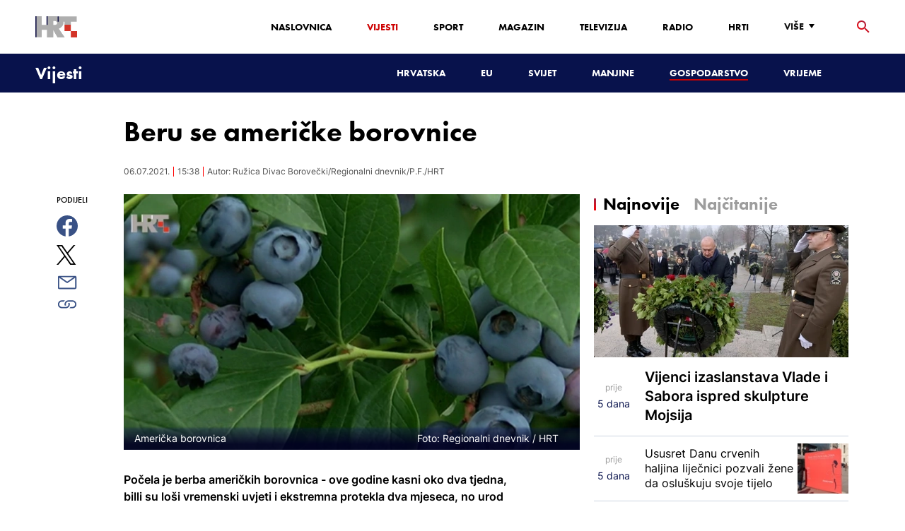

--- FILE ---
content_type: text/html; charset=utf-8
request_url: https://vijesti.hrt.hr/gospodarstvo/beru-se-americke-borovnice-2283526
body_size: 28553
content:
<!DOCTYPE html><html lang="hr"><head><meta charSet="utf-8"/><meta property="og:site_name" content="Hrvatska radiotelevizija"/><meta name="robots" content="max-image-preview:large"/><script type="application/ld+json" id="j1">{"@type":"NewsArticle","mainEntityOfPage":{"@type":"WebPage","@id":"https://vijesti.hrt.hr/gospodarstvo/beru-se-americke-borovnice-2283526"},"headline":"Beru se američke borovnice","description":"Počela je berba američkih borovnica - ove godine kasni oko dva tjedna, billi su loši  vremenski uvjeti i ekstremna protekla dva mjeseca, no urod je dobar, uvjerila se ekipa HRT-a na obiteljskom poljoprivrednom gospodarstvu u Đurmancu.","image":["https://api.hrt.hr/media/89/58/vlcsnap-2021-07-06-16h50m23s121-20210706145217.jpg"],"publisher":{"@type":"Organization","name":"HRT","logo":{"@type":"ImageObject","url":"https://www.hrt.hr/static/hrtFooter.png"}},"datePublished":"2021-07-06T15:38:26.9334588Z","dateModified":"2021-07-06T15:38:26.9334588Z","@context":"https://schema.org","keywords":""}</script><meta name="description" content="Počela je berba američkih borovnica - ove godine kasni oko dva tjedna, billi su loši  vremenski uvjeti i ekstremna protekla dva mjeseca, no urod je dobar, uvjerila se ekipa HRT-a na obiteljskom poljoprivrednom gospodarstvu u Đurmancu."/><meta name="twitter:description" content="Počela je berba američkih borovnica - ove godine kasni oko dva tjedna, billi su loši  vremenski uvjeti i ekstremna protekla dva mjeseca, no urod je dobar, uvjerila se ekipa HRT-a na obiteljskom poljoprivrednom gospodarstvu u Đurmancu."/><meta property="og:description" content="Počela je berba američkih borovnica - ove godine kasni oko dva tjedna, billi su loši  vremenski uvjeti i ekstremna protekla dva mjeseca, no urod je dobar, uvjerila se ekipa HRT-a na obiteljskom poljoprivrednom gospodarstvu u Đurmancu."/><meta property="og:title" content="Beru se američke borovnice"/><meta name="twitter:title" content="Beru se američke borovnice"/><meta property="og:image" content="https://api.hrt.hr/media/89/58/vlcsnap-2021-07-06-16h50m23s121-20210706145217.webp"/><meta name="twitter:image" content="https://api.hrt.hr/media/89/58/vlcsnap-2021-07-06-16h50m23s121-20210706145217.webp"/><meta property="fb:app_id" content="458467194490146"/><meta name="pubdate" content="2021-07-06T15:38:26.9334588Z"/><meta property="og:type" content="article"/><meta property="og:url" content="https://vijesti.hrt.hr/gospodarstvo/beru-se-americke-borovnice-2283526"/><meta name="twitter:card" content="summary_large_image"/><meta name="twitter:site" content="@hrtvijesti"/><link rel="canonical" href="https://vijesti.hrt.hr/gospodarstvo/beru-se-americke-borovnice-2283526"/><meta name="viewport" content="initial-scale=1.0, width=device-width"/><meta name="google-adsense-account" content="ca-pub-3157105357205549"/><title>Beru se američke borovnice - HRT</title><link rel="shortcut icon" href="/favicon.ico"/><link rel="apple-touch-icon" sizes="180x180" href="/hrt-180x180.png"/><link rel="icon" type="image/png" sizes="192x192" href="/hrt-192x192.png"/><link rel="icon" type="image/png" sizes="32x32" href="/hrt-32x32.png"/><link rel="icon" type="image/png" sizes="16x16" href="/hrt-16x16.png"/><link rel="preload" href="/Fonts/HRTweb-FuturaPT/Fonts/1062062/8561ff53-41a4-4747-9832-eae0f022225d.woff2" as="font" crossorigin="anonymous"/><link rel="preload" href="/Fonts/HRTweb-FuturaPT/Fonts/1062014/eefb4a0a-90e8-4703-994a-d58c1de8687e.woff2" as="font" crossorigin="anonymous"/><link rel="preload" href="/Fonts/HRTweb-FuturaPT/Fonts/1062074/91597685-99ad-4a3c-81b0-84491562b714.woff2" as="font" crossorigin="anonymous"/><script async="" src="https://pagead2.googlesyndication.com/pagead/js/adsbygoogle.js?client=ca-pub-8313716281168758" crossorigin="anonymous"></script><script async="" src="https://pagead2.googlesyndication.com/pagead/js/adsbygoogle.js?client=ca-pub-3157105357205549" crossorigin="anonymous"></script><script type="text/javascript" src="/js/iprom.js"></script><script async="" src="https://securepubads.g.doubleclick.net/tag/js/gpt.js"></script><script>
              window.googletag = window.googletag || {cmd: []};
              googletag.cmd.push(function() {
                googletag.defineSlot('/1044012/HRT_underarticle_L_300x300', [[200, 200], [1, 1], [300, 300], [160, 160], [250, 250], [300, 250]], 'div-gpt-ad-1657620534770-0').addService(googletag.pubads());
                googletag.pubads().enableSingleRequest();
                googletag.enableServices();
              });
            </script><script>
              window.googletag = window.googletag || {cmd: []};
              googletag.cmd.push(function() {
                googletag.defineSlot('/1044012/HRT_underarticle_R_300x300', [[300, 300], [1, 1], [200, 200], [250, 250], [300, 250]], 'div-gpt-ad-1657619086178-0').addService(googletag.pubads());
                googletag.pubads().enableSingleRequest();
                googletag.enableServices();
              });
            </script><script>
                  var w2g = w2g || {};
                  w2g.hostname = 'https://www.hrt.hr/';
                  w2g.targeting = {
                    section: ["vijesti"],
                  }; 
              </script><script type="text/javascript" src="https://lib.wtg-ads.com/publisher/www.hrt.hr/lib.min.js" async=""></script><link rel="preload" as="image" imagesrcset="/_next/image?url=https%3A%2F%2Fapi.hrt.hr%2Fmedia%2F89%2F58%2F740x438-vlcsnap-2021-07-06-16h50m23s121-20210706145217.webp&amp;w=640&amp;q=100 640w, /_next/image?url=https%3A%2F%2Fapi.hrt.hr%2Fmedia%2F89%2F58%2F740x438-vlcsnap-2021-07-06-16h50m23s121-20210706145217.webp&amp;w=750&amp;q=100 750w, /_next/image?url=https%3A%2F%2Fapi.hrt.hr%2Fmedia%2F89%2F58%2F740x438-vlcsnap-2021-07-06-16h50m23s121-20210706145217.webp&amp;w=828&amp;q=100 828w, /_next/image?url=https%3A%2F%2Fapi.hrt.hr%2Fmedia%2F89%2F58%2F740x438-vlcsnap-2021-07-06-16h50m23s121-20210706145217.webp&amp;w=1080&amp;q=100 1080w, /_next/image?url=https%3A%2F%2Fapi.hrt.hr%2Fmedia%2F89%2F58%2F740x438-vlcsnap-2021-07-06-16h50m23s121-20210706145217.webp&amp;w=1200&amp;q=100 1200w, /_next/image?url=https%3A%2F%2Fapi.hrt.hr%2Fmedia%2F89%2F58%2F740x438-vlcsnap-2021-07-06-16h50m23s121-20210706145217.webp&amp;w=1920&amp;q=100 1920w, /_next/image?url=https%3A%2F%2Fapi.hrt.hr%2Fmedia%2F89%2F58%2F740x438-vlcsnap-2021-07-06-16h50m23s121-20210706145217.webp&amp;w=2048&amp;q=100 2048w, /_next/image?url=https%3A%2F%2Fapi.hrt.hr%2Fmedia%2F89%2F58%2F740x438-vlcsnap-2021-07-06-16h50m23s121-20210706145217.webp&amp;w=3840&amp;q=100 3840w" imagesizes="100vw"/><meta name="next-head-count" content="38"/><link rel="preload" href="/_next/static/css/1fdcdaecb9043da01e1f.css" as="style"/><link rel="stylesheet" href="/_next/static/css/1fdcdaecb9043da01e1f.css" data-n-g=""/><link rel="preload" href="/_next/static/css/e1884dfa4c742e66d110.css" as="style"/><link rel="stylesheet" href="/_next/static/css/e1884dfa4c742e66d110.css" data-n-p=""/><noscript data-n-css=""></noscript><link rel="preload" href="/_next/static/chunks/webpack-50bee04d1dc61f8adf5b.js" as="script"/><link rel="preload" href="/_next/static/chunks/framework.50c3b31bc23dfcb1af3f.js" as="script"/><link rel="preload" href="/_next/static/chunks/commons.66f7f6913276c166d3c5.js" as="script"/><link rel="preload" href="/_next/static/chunks/main-16dabd58b4f52b1e2bb9.js" as="script"/><link rel="preload" href="/_next/static/chunks/pages/_app-7f9c22dbeb4b419f5188.js" as="script"/><link rel="preload" href="/_next/static/chunks/75fc9c18.daa6e841d2cb4900e052.js" as="script"/><link rel="preload" href="/_next/static/chunks/e12450fa2f8a4860b0bd45a1ee203cf5b05a71f6.d1f19095797ceed671aa.js" as="script"/><link rel="preload" href="/_next/static/chunks/27f6cc954dc358626446873a98a637301b9e3317.527443d06abdb29a139f.js" as="script"/><link rel="preload" href="/_next/static/chunks/e95df07f7d38fe831e9becdbde808a55a766ba71.7c93d7f2e225f5937400.js" as="script"/><link rel="preload" href="/_next/static/chunks/pages/%5B...slug%5D-528a18e72e701285545c.js" as="script"/></head><body><div id="__next"><div class="w-full overflow-hidden"><header class="relative w-full z-40"><div class="z-50 bg-white relative hidden lg:flex lg:h-30 h-28 text-black2 px-6 sm:px-20"><div class="relative flex w-full justify-between"><a href="/" id="logo" class="my-auto logo dark z-60"></a><nav class="my-auto futuraBlack hidden lg:flex"><ul class="flex text-base"><li class="mr-20"><a href="https://www.hrt.hr" class="text-black uppercase leading-lessTight">Naslovnica</a></li><li class="mr-20"><a href="https://vijesti.hrt.hr" class="text-red2 uppercase leading-lessTight">Vijesti</a></li><li class="mr-20"><a href="https://sport.hrt.hr" class="text-black uppercase leading-lessTight">Sport</a></li><li class="mr-20"><a href="https://magazin.hrt.hr" class="text-black uppercase leading-lessTight">Magazin</a></li><li class="mr-20"><a href="https://hrtprikazuje.hrt.hr" class="text-black uppercase leading-lessTight">Televizija</a></li><li class="mr-20"><a href="https://radio.hrt.hr" class="text-black uppercase leading-lessTight">Radio</a></li><li class="mr-20"><a href="https://hrti.hrt.hr/home" class="text-black uppercase leading-lessTight">HRTi</a></li><div class="relative"><li class="mr-20"><button class="uppercase leading-lessTight flex focus:outline-none" aria-label="Više"><span>Više</span><svg class="align-middle z-50 mr-2 -mt-1.8px" width="20" height="20" viewBox="0 0 20 20" fill="none" xmlns="http://www.w3.org/2000/svg"><path d="M15 8L10.97 14L7 8H15Z" fill="#000000"></path></svg></button></li><div class="hidden lg:block transform absolute subdropdown z-70" style="min-width:200px;top:35px;right:60px;box-shadow:0px 5px 5px 0px rgba(0, 0, 0, 0.4)" tabindex="0"></div></div></ul><button class="focus:outline-none" aria-label="tražilica"><svg width="18" height="18" viewBox="0 0 18 18" fill="none" xmlns="http://www.w3.org/2000/svg"><path d="M6.5 0C8.22391 0 9.87721 0.684819 11.0962 1.90381C12.3152 3.12279 13 4.77609 13 6.5C13 8.11 12.41 9.59 11.44 10.73L11.71 11H12.5L17.5 16L16 17.5L11 12.5V11.71L10.73 11.44C9.55055 12.4468 8.05071 12.9999 6.5 13C4.77609 13 3.12279 12.3152 1.90381 11.0962C0.684819 9.87721 0 8.22391 0 6.5C0 4.77609 0.684819 3.12279 1.90381 1.90381C3.12279 0.684819 4.77609 0 6.5 0ZM6.5 2C4 2 2 4 2 6.5C2 9 4 11 6.5 11C9 11 11 9 11 6.5C11 4 9 2 6.5 2Z" fill="url(#paint0_linear)"></path><defs><linearGradient id="paint0_linear" x1="0" y1="17.5" x2="31.5" y2="-14.5833" gradientUnits="userSpaceOnUse"><stop stop-color="#FF0000"></stop><stop offset="0.989187" stop-color="#444F8D"></stop></linearGradient></defs></svg></button></nav></div><div class="z-50 relative search  "><input type="text" class="focus:outline-none rounded-lg searchInput " placeholder="Pretraži HRT..." value=""/><a href="https://www.hrt.hr/pretraga?q=" class="hidden lg:hidden absolute top-2 bottom-0 my-auto" style="height:18px;left:11px"><svg width="18" height="18" viewBox="0 0 18 18" fill="none" xmlns="http://www.w3.org/2000/svg"><path d="M6.5 0C8.22391 0 9.87721 0.684819 11.0962 1.90381C12.3152 3.12279 13 4.77609 13 6.5C13 8.11 12.41 9.59 11.44 10.73L11.71 11H12.5L17.5 16L16 17.5L11 12.5V11.71L10.73 11.44C9.55055 12.4468 8.05071 12.9999 6.5 13C4.77609 13 3.12279 12.3152 1.90381 11.0962C0.684819 9.87721 0 8.22391 0 6.5C0 4.77609 0.684819 3.12279 1.90381 1.90381C3.12279 0.684819 4.77609 0 6.5 0ZM6.5 2C4 2 2 4 2 6.5C2 9 4 11 6.5 11C9 11 11 9 11 6.5C11 4 9 2 6.5 2Z" fill="#ca0000"></path></svg></a></div><button style="outline:none" class="z-10 hidden absolute right-20 top-0 bottom-0 m-auto lg:hidden" aria-label="zatvori tražilicu"><svg xmlns="http://www.w3.org/2000/svg" height="26" width="26" viewBox="0 0 24 24"><path d="M0 0h24v24H0V0z" fill="none"></path><path d="M19 6.41L17.59 5 12 10.59 6.41 5 5 6.41 10.59 12 5 17.59 6.41 19 12 13.41 17.59 19 19 17.59 13.41 12 19 6.41z" fill="#CA0000"></path></svg></button></div><div class="relative w-full hidden lg:flex lg:px-20 h-22"><div class="absolute inset-0 w-full h-full" style="background-color:#08124C"></div><nav class="flex w-full my-auto justify-between"><a href="/" class="block"><div class="text-2xl relative z-50 futuraBlack text-white">Vijesti</div></a><ul class="my-auto flex text-base text-white futuraBlack"><li class="mr-20 relative z-40"><a href="https://vijesti.hrt.hr/hrvatska" class="uppercase leading-lessTight">Hrvatska</a></li><li class="mr-20 relative z-40"><a href="https://vijesti.hrt.hr/eu" class="uppercase leading-lessTight">EU</a></li><li class="mr-20 relative z-40"><a href="https://vijesti.hrt.hr/svijet" class="uppercase leading-lessTight">Svijet</a></li><li class="mr-20 relative z-40"><a href="https://vijesti.hrt.hr/manjine" class="uppercase leading-lessTight">Manjine</a></li><li class="mr-20 relative z-40"><a href="https://vijesti.hrt.hr/gospodarstvo" style="border-bottom:2px solid #ca0000" class="uppercase leading-lessTight">Gospodarstvo</a></li><li class="mr-20 relative z-40"><a href="https://vrijeme-i-promet.hrt.hr" class="uppercase leading-lessTight">Vrijeme</a></li><li style="width:18px;height:18px"></li></ul></nav></div><div class="w-full relative z-70 lg:hidden"><div class="pt-4 px-8 md:px-16 h-16 flex items-start justify-between bg-white"><a href="/" id="logo" class="logo dark z-60"></a><button class="flex-grow-0 -mt-1.8px" style="outline:none" aria-label="Otvori mobilne meni"><svg width="24" height="24" viewBox="0 0 24 24" fill="none" xmlns="http://www.w3.org/2000/svg"><path d="M3 18V16H21V18H3ZM3 13V11H21V13H3ZM3 8V6H21V8H3Z" fill="#08124C"></path></svg></button></div><div class="relative z-70 flex w-full h-16"><div class="absolute inset-0 w-full h-full z-40" style="background-color:#08124C"></div><div class="z-70 relative w-full h-full flex my-auto"><div style="opacity:1" class="z-50 absolute top-2 left-8 text-xl flex-grow-0 futuraBlack text-white"><a href="/">Vijesti</a></div><ul class="z-40 no-scrollbar pl-62 py-4 w-full overflow-x-scroll relative my-auto flex items-center text-base text-white futuraMid"><li class="mr-12"><a href="https://vijesti.hrt.hr/hrvatska" class="whitespace-no-wrap leading-lessTight">Hrvatska</a></li><li class="mr-12"><a href="https://vijesti.hrt.hr/eu" class="whitespace-no-wrap leading-lessTight">EU</a></li><li class="mr-12"><a href="https://vijesti.hrt.hr/svijet" class="whitespace-no-wrap leading-lessTight">Svijet</a></li><li class="mr-12"><a href="https://vijesti.hrt.hr/manjine" class="whitespace-no-wrap leading-lessTight">Manjine</a></li><li class="mr-12"><a href="https://vijesti.hrt.hr/gospodarstvo" style="border-bottom:2px solid #ca0000" class="whitespace-no-wrap leading-lessTight">Gospodarstvo</a></li><li class="mr-12"><a href="https://vrijeme-i-promet.hrt.hr" class="whitespace-no-wrap leading-lessTight">Vrijeme</a></li><li style="width:18px;height:18px"></li></ul></div></div></div><div class="block lg:hidden transform absolute mobile-subdropdown z-70 rounded-lg" style="z-index:100000" tabindex="0"></div></header><div class="container mx-auto"><div class="-mx-0.2 xl:-mx-4 flex"><div class="hidden xl:block xl:w-1/12 px-0.2 xl:px-4"></div><div class="w-full xl:w-9/12 px-0.2 xl:px-4"><h1 class="futuraBlack text-2xl xl:text-6xl leading-tight mt-5 xl:mt-12">Beru se američke borovnice</h1><div class="flex flex-wrap mt-4 sm:mt-2 xl:mt-10" style="color:#505050"><p class="text-sm leading-tighter">06.07.2021.</p><span class="mx-2 leading-tighter" style="border-left:1px solid #FF0000"></span><p class="text-sm leading-tighter">17:38</p><span class="mx-2 leading-tighter" style="border-left:1px solid #FF0000"></span><p class="text-sm leading-tighter">Autor: <!-- -->Ružica Divac Borovečki/Regionalni dnevnik/P.F./HRT</p></div></div></div><div class="-mx-0.2 xl:-mx-4 xl:flex mt-4 xl:mt-10"><div class="hidden xl:block xl:w-1/12 h-screen px-0.2 xl:px-4"><div class="h-screen "><p class="text-sm futura futuraMid">PODIJELI</p><a><div class="mt-4 cursor-pointer"><svg width="30" height="34" viewBox="0 0 24 24" fill="none" xmlns="http://www.w3.org/2000/svg"><path fill="#395185" fill-rule="evenodd" clip-rule="evenodd" d="M13.875 23.8544C19.6118 22.9542 24 17.9896 24 12C24 5.37258 18.6274 0 12 0C5.37258 0 0 5.37258 0 12C0 17.9896 4.38819 22.9542 10.125 23.8544V15.0781H7V11.4531H10.125V8.78125C10.125 7.26042 10.5495 6.08333 11.3984 5.25C12.2474 4.41667 13.3802 4 14.7969 4C15.9948 4 16.9219 4.04688 17.5781 4.14062V7.375L15.6719 7.39062C14.9635 7.39062 14.487 7.53646 14.2422 7.82812C13.9974 8.11979 13.875 8.55729 13.875 9.14062V11.4531H17.4531L16.9844 15.0781H13.875V23.8544Z"></path></svg></div></a><a><div class="mt-4 cursor-pointer"><svg width="28" height="28" viewBox="0 0 40 40" fill="none" xmlns="http://www.w3.org/2000/svg"><path d="M23.2936 16.9373L37.8643 0H34.4115L21.7597 14.7064L11.6548 0H0L15.2806 22.2387L0 40H3.45299L16.8136 24.4695L27.4851 40H39.1399L23.2927 16.9373H23.2936ZM18.5642 22.4346L17.016 20.2201L4.69715 2.59936H10.0007L19.9422 16.8199L21.4904 19.0344L34.4131 37.5189H29.1095L18.5642 22.4354V22.4346Z" fill="#000000"></path></svg></div></a><a title="E-mail" href="mailto:?subject=Beru se američke borovnice&amp;body=https://vijesti.hrt.hr/gospodarstvo/beru-se-americke-borovnice-2283526"><div class="mt-4 cursor-pointer"><svg width="30" height="30" viewBox="0 0 30 30" fill="none" xmlns="http://www.w3.org/2000/svg"><path d="M26.25 5.625H3.75C3.25272 5.625 2.77581 5.82254 2.42417 6.17417C2.07254 6.52581 1.875 7.00272 1.875 7.5V22.5C1.875 22.9973 2.07254 23.4742 2.42417 23.8258C2.77581 24.1775 3.25272 24.375 3.75 24.375H26.25C26.7473 24.375 27.2242 24.1775 27.5758 23.8258C27.9275 23.4742 28.125 22.9973 28.125 22.5V7.5C28.125 7.00272 27.9275 6.52581 27.5758 6.17417C27.2242 5.82254 26.7473 5.625 26.25 5.625ZM24.1875 7.5L15 13.8562L5.8125 7.5H24.1875ZM3.75 22.5V8.35312L14.4656 15.7687C14.6226 15.8776 14.809 15.936 15 15.936C15.191 15.936 15.3774 15.8776 15.5344 15.7687L26.25 8.35312V22.5H3.75Z" fill="#395185"></path></svg></div></a><button style="outline:none"><div class="cursor-pointer"><svg width="30" height="30" viewBox="0 0 30 30" fill="none" xmlns="http://www.w3.org/2000/svg"><path d="M11.9137 10.3125H7.5C6.00816 10.3125 4.57742 10.9051 3.52252 11.96C2.46763 13.0149 1.875 14.4457 1.875 15.9375C1.875 17.4293 2.46763 18.8601 3.52252 19.915C4.57742 20.9699 6.00816 21.5625 7.5 21.5625H13.125C14.0251 21.563 14.9122 21.3474 15.7118 20.9339C16.5114 20.5205 17.2 19.9211 17.7199 19.1863C18.2398 18.4515 18.5757 17.6026 18.6995 16.711C18.8233 15.8194 18.7313 14.9112 18.4312 14.0625H16.875C16.7137 14.0625 16.5562 14.0812 16.4062 14.1206C16.7225 14.6916 16.8842 15.3352 16.8754 15.9878C16.8667 16.6404 16.6878 17.2794 16.3564 17.8417C16.0249 18.4039 15.5525 18.87 14.9858 19.1937C14.4191 19.5174 13.7777 19.6876 13.125 19.6875H7.5C6.50544 19.6875 5.55161 19.2924 4.84835 18.5891C4.14509 17.8859 3.75 16.9321 3.75 15.9375C3.75 14.9429 4.14509 13.9891 4.84835 13.2858C5.55161 12.5826 6.50544 12.1875 7.5 12.1875H10.3781C10.7869 11.4825 11.3062 10.8487 11.9156 10.3125H11.9137Z" fill="#395185"></path><path d="M16.874 10.3125C15.9739 10.312 15.0868 10.5276 14.2872 10.9411C13.4877 11.3545 12.799 11.9539 12.2792 12.6887C11.7593 13.4235 11.4233 14.2724 11.2995 15.164C11.1758 16.0556 11.2677 16.9638 11.5678 17.8125H13.6265C13.2974 17.2424 13.1241 16.5958 13.1241 15.9375C13.1241 15.2793 13.2974 14.6326 13.6265 14.0625C13.9556 13.4925 14.429 13.0191 14.9991 12.6899C15.5691 12.3608 16.2158 12.1875 16.874 12.1875H22.499C23.4936 12.1875 24.4474 12.5826 25.1507 13.2858C25.854 13.9891 26.249 14.9429 26.249 15.9375C26.249 16.9321 25.854 17.8859 25.1507 18.5892C24.4474 19.2924 23.4936 19.6875 22.499 19.6875H19.6209C19.213 20.3914 18.6937 21.0246 18.0834 21.5625H22.499C23.2377 21.5625 23.9692 21.417 24.6516 21.1343C25.3341 20.8516 25.9542 20.4373 26.4765 19.915C26.9988 19.3926 27.4132 18.7726 27.6959 18.0901C27.9785 17.4076 28.124 16.6762 28.124 15.9375C28.124 15.1988 27.9785 14.4674 27.6959 13.7849C27.4132 13.1024 26.9988 12.4824 26.4765 11.96C25.9542 11.4377 25.3341 11.0234 24.6516 10.7407C23.9692 10.458 23.2377 10.3125 22.499 10.3125H16.874Z" fill="#395185"></path></svg></div></button></div></div><div class="w-full xl:w-7/12 px-0.2 xl:px-4 text-lg a-body"><div class="mb-3 xl:mb-12 relative mainArticleImage"><div style="display:block;overflow:hidden;position:relative;box-sizing:border-box;margin:0"><div style="display:block;box-sizing:border-box;padding-top:56.12403100775194%"></div><img alt="Američka borovnica" sizes="100vw" srcSet="/_next/image?url=https%3A%2F%2Fapi.hrt.hr%2Fmedia%2F89%2F58%2F740x438-vlcsnap-2021-07-06-16h50m23s121-20210706145217.webp&amp;w=640&amp;q=100 640w, /_next/image?url=https%3A%2F%2Fapi.hrt.hr%2Fmedia%2F89%2F58%2F740x438-vlcsnap-2021-07-06-16h50m23s121-20210706145217.webp&amp;w=750&amp;q=100 750w, /_next/image?url=https%3A%2F%2Fapi.hrt.hr%2Fmedia%2F89%2F58%2F740x438-vlcsnap-2021-07-06-16h50m23s121-20210706145217.webp&amp;w=828&amp;q=100 828w, /_next/image?url=https%3A%2F%2Fapi.hrt.hr%2Fmedia%2F89%2F58%2F740x438-vlcsnap-2021-07-06-16h50m23s121-20210706145217.webp&amp;w=1080&amp;q=100 1080w, /_next/image?url=https%3A%2F%2Fapi.hrt.hr%2Fmedia%2F89%2F58%2F740x438-vlcsnap-2021-07-06-16h50m23s121-20210706145217.webp&amp;w=1200&amp;q=100 1200w, /_next/image?url=https%3A%2F%2Fapi.hrt.hr%2Fmedia%2F89%2F58%2F740x438-vlcsnap-2021-07-06-16h50m23s121-20210706145217.webp&amp;w=1920&amp;q=100 1920w, /_next/image?url=https%3A%2F%2Fapi.hrt.hr%2Fmedia%2F89%2F58%2F740x438-vlcsnap-2021-07-06-16h50m23s121-20210706145217.webp&amp;w=2048&amp;q=100 2048w, /_next/image?url=https%3A%2F%2Fapi.hrt.hr%2Fmedia%2F89%2F58%2F740x438-vlcsnap-2021-07-06-16h50m23s121-20210706145217.webp&amp;w=3840&amp;q=100 3840w" src="/_next/image?url=https%3A%2F%2Fapi.hrt.hr%2Fmedia%2F89%2F58%2F740x438-vlcsnap-2021-07-06-16h50m23s121-20210706145217.webp&amp;w=3840&amp;q=100" decoding="async" style="position:absolute;top:0;left:0;bottom:0;right:0;box-sizing:border-box;padding:0;border:none;margin:auto;display:block;width:0;height:0;min-width:100%;max-width:100%;min-height:100%;max-height:100%"/></div><div class="absolute z-10 w-full right-0 bottom-0"><div class="text-white py-3 pl-6 pr-12 flex flex-col xl:flex-row justify-between imageDesc"><div class="leading-lessTight text-sm xl:text-base">Američka borovnica</div><div class="leading-lessTight text-sm xl:text-base">Foto: <!-- -->Regionalni dnevnik<!-- --> / <!-- -->HRT</div></div></div></div><div class="hidden md:flex xl:flex xl:hidden mb-4"><span class="mr-4"><a><div class="mt-4 cursor-pointer"><svg width="30" height="31" viewBox="0 0 24 24" fill="none" xmlns="http://www.w3.org/2000/svg"><path fill="#395185" fill-rule="evenodd" clip-rule="evenodd" d="M13.875 23.8544C19.6118 22.9542 24 17.9896 24 12C24 5.37258 18.6274 0 12 0C5.37258 0 0 5.37258 0 12C0 17.9896 4.38819 22.9542 10.125 23.8544V15.0781H7V11.4531H10.125V8.78125C10.125 7.26042 10.5495 6.08333 11.3984 5.25C12.2474 4.41667 13.3802 4 14.7969 4C15.9948 4 16.9219 4.04688 17.5781 4.14062V7.375L15.6719 7.39062C14.9635 7.39062 14.487 7.53646 14.2422 7.82812C13.9974 8.11979 13.875 8.55729 13.875 9.14062V11.4531H17.4531L16.9844 15.0781H13.875V23.8544Z"></path></svg></div></a></span><span class="mr-4"><a><div class="mt-4 cursor-pointer"><svg width="28" height="28" viewBox="0 0 40 40" fill="none" xmlns="http://www.w3.org/2000/svg"><path d="M23.2936 16.9373L37.8643 0H34.4115L21.7597 14.7064L11.6548 0H0L15.2806 22.2387L0 40H3.45299L16.8136 24.4695L27.4851 40H39.1399L23.2927 16.9373H23.2936ZM18.5642 22.4346L17.016 20.2201L4.69715 2.59936H10.0007L19.9422 16.8199L21.4904 19.0344L34.4131 37.5189H29.1095L18.5642 22.4354V22.4346Z" fill="#000000"></path></svg></div></a></span><span class="mr-4"><a href="https://api.whatsapp.com/send?text=https://vijesti.hrt.hr/gospodarstvo/beru-se-americke-borovnice-2283526" target="_blank"><div class="mt-4 cursor-pointer"><svg width="30" height="31" viewBox="0 0 30 30" fill="none" xmlns="http://www.w3.org/2000/svg"><path d="M15.045 7.63684C10.5013 7.63684 6.80625 11.6543 6.80375 16.5919C6.8025 18.6075 7.34625 20.1174 8.25875 21.6967L7.42625 25.002L10.5438 24.1132C11.94 25.0143 13.2737 25.5552 15.0375 25.5552C19.5775 25.5552 23.2762 21.5377 23.2775 16.5987C23.2812 11.6503 19.6 7.6382 15.045 7.63684ZM19.89 20.4436C19.6838 21.0729 18.6938 21.6464 18.2188 21.7239C17.7925 21.7932 17.2525 21.8217 16.6587 21.6179C16.2987 21.4942 15.8375 21.3284 15.2475 21.0511C12.7638 19.885 11.1413 17.1655 11.0175 16.9861C10.8938 16.8067 10.0063 15.5264 10.0063 14.2013C10.0063 12.8762 10.6462 12.2252 10.8725 11.9547C11.1 11.6829 11.3675 11.6149 11.5325 11.6149L12.0075 11.6244C12.16 11.6326 12.3638 11.5619 12.565 12.0865C12.7712 12.6261 13.2662 13.9512 13.3288 14.0858C13.39 14.2203 13.4325 14.378 13.3488 14.5574C13.2662 14.7368 13.225 14.8496 13.1012 15.0059L12.73 15.4775C12.6062 15.612 12.4775 15.7574 12.6213 16.0265C12.7663 16.2957 13.2625 17.1777 13.9988 17.8912C14.945 18.8086 15.7425 19.0927 15.99 19.2272C16.2375 19.3618 16.3825 19.34 16.5262 19.1593C16.6712 18.9799 17.145 18.3737 17.31 18.1033C17.475 17.8328 17.64 17.879 17.8675 17.9687C18.095 18.0584 19.3125 18.7094 19.56 18.8453C19.8075 18.9799 19.9725 19.0478 20.035 19.1593C20.0963 19.2748 20.0963 19.8144 19.89 20.4436ZM0 0.380615V32.999H30V0.380615H0H0ZM15.0413 27.375C13.3825 27.375 11.7488 26.9224 10.3013 26.0635L5.0475 27.5626L6.45375 21.9794C5.58625 20.3458 5.13 18.492 5.13125 16.5919C5.13375 10.65 9.57875 5.81701 15.0413 5.81701C17.6925 5.81837 20.1812 6.94098 22.0525 8.97691C23.9237 11.0128 24.9538 13.7215 24.9525 16.6001C24.95 22.5421 20.5037 27.375 15.0413 27.375Z" fill="#4DCB5B"></path></svg></div></a></span><span class="mr-4"><a title="E-mail" href="mailto:?subject=Beru se američke borovnice&amp;body=https://vijesti.hrt.hr/gospodarstvo/beru-se-americke-borovnice-2283526"><div class="mt-4 cursor-pointer"><svg width="30" height="30" viewBox="0 0 30 30" fill="none" xmlns="http://www.w3.org/2000/svg"><path d="M26.25 5.625H3.75C3.25272 5.625 2.77581 5.82254 2.42417 6.17417C2.07254 6.52581 1.875 7.00272 1.875 7.5V22.5C1.875 22.9973 2.07254 23.4742 2.42417 23.8258C2.77581 24.1775 3.25272 24.375 3.75 24.375H26.25C26.7473 24.375 27.2242 24.1775 27.5758 23.8258C27.9275 23.4742 28.125 22.9973 28.125 22.5V7.5C28.125 7.00272 27.9275 6.52581 27.5758 6.17417C27.2242 5.82254 26.7473 5.625 26.25 5.625ZM24.1875 7.5L15 13.8562L5.8125 7.5H24.1875ZM3.75 22.5V8.35312L14.4656 15.7687C14.6226 15.8776 14.809 15.936 15 15.936C15.191 15.936 15.3774 15.8776 15.5344 15.7687L26.25 8.35312V22.5H3.75Z" fill="#395185"></path></svg></div></a></span><span class="mr-4 flex pt-2"><button style="outline:none"><div class="cursor-pointer"><svg width="30" height="30" viewBox="0 0 30 30" fill="none" xmlns="http://www.w3.org/2000/svg"><path d="M11.9137 10.3125H7.5C6.00816 10.3125 4.57742 10.9051 3.52252 11.96C2.46763 13.0149 1.875 14.4457 1.875 15.9375C1.875 17.4293 2.46763 18.8601 3.52252 19.915C4.57742 20.9699 6.00816 21.5625 7.5 21.5625H13.125C14.0251 21.563 14.9122 21.3474 15.7118 20.9339C16.5114 20.5205 17.2 19.9211 17.7199 19.1863C18.2398 18.4515 18.5757 17.6026 18.6995 16.711C18.8233 15.8194 18.7313 14.9112 18.4312 14.0625H16.875C16.7137 14.0625 16.5562 14.0812 16.4062 14.1206C16.7225 14.6916 16.8842 15.3352 16.8754 15.9878C16.8667 16.6404 16.6878 17.2794 16.3564 17.8417C16.0249 18.4039 15.5525 18.87 14.9858 19.1937C14.4191 19.5174 13.7777 19.6876 13.125 19.6875H7.5C6.50544 19.6875 5.55161 19.2924 4.84835 18.5891C4.14509 17.8859 3.75 16.9321 3.75 15.9375C3.75 14.9429 4.14509 13.9891 4.84835 13.2858C5.55161 12.5826 6.50544 12.1875 7.5 12.1875H10.3781C10.7869 11.4825 11.3062 10.8487 11.9156 10.3125H11.9137Z" fill="#395185"></path><path d="M16.874 10.3125C15.9739 10.312 15.0868 10.5276 14.2872 10.9411C13.4877 11.3545 12.799 11.9539 12.2792 12.6887C11.7593 13.4235 11.4233 14.2724 11.2995 15.164C11.1758 16.0556 11.2677 16.9638 11.5678 17.8125H13.6265C13.2974 17.2424 13.1241 16.5958 13.1241 15.9375C13.1241 15.2793 13.2974 14.6326 13.6265 14.0625C13.9556 13.4925 14.429 13.0191 14.9991 12.6899C15.5691 12.3608 16.2158 12.1875 16.874 12.1875H22.499C23.4936 12.1875 24.4474 12.5826 25.1507 13.2858C25.854 13.9891 26.249 14.9429 26.249 15.9375C26.249 16.9321 25.854 17.8859 25.1507 18.5892C24.4474 19.2924 23.4936 19.6875 22.499 19.6875H19.6209C19.213 20.3914 18.6937 21.0246 18.0834 21.5625H22.499C23.2377 21.5625 23.9692 21.417 24.6516 21.1343C25.3341 20.8516 25.9542 20.4373 26.4765 19.915C26.9988 19.3926 27.4132 18.7726 27.6959 18.0901C27.9785 17.4076 28.124 16.6762 28.124 15.9375C28.124 15.1988 27.9785 14.4674 27.6959 13.7849C27.4132 13.1024 26.9988 12.4824 26.4765 11.96C25.9542 11.4377 25.3341 11.0234 24.6516 10.7407C23.9692 10.458 23.2377 10.3125 22.499 10.3125H16.874Z" fill="#395185"></path></svg></div></button></span></div><div class="p-0 w-full mb-8 xl:mb-12 font-semibold xl:w-85 text-lg articleText"><p>Počela je berba američkih borovnica - ove godine kasni oko dva tjedna, billi su loši  vremenski uvjeti i ekstremna protekla dva mjeseca, no urod je dobar, uvjerila se ekipa HRT-a na obiteljskom poljoprivrednom gospodarstvu u Đurmancu.</p></div><div id="wtg_inarticle_desktop_1" class="hidden xl:block mb-8"></div><div id="wtg_inarticle_mobile_1" class="block xl:hidden mb-8"></div><div class="w-full xl:w-85 my-12"><div class="w-full flex py-4 " style="border-bottom:1px solid rgba(0, 0, 0, 0.3)"><div class="mr-4" style="margin-top:2px"><svg width="14" height="14" viewBox="0 0 14 14" fill="none" xmlns="http://www.w3.org/2000/svg"><path d="M2.91663 1.75L4.69988 0L11.6666 7L4.69988 14L2.91663 12.25L8.16662 7L2.91663 1.75Z" fill="#FF0000"></path></svg></div><a href="https://magazin.hrt.hr/sretni-i-zdravi/borovnice-cuvaju-zdravlje-srca-i-usporavaju-starenje-mozga-876714" class="w-8/12 mr-8 leading-lessTight text-lg">Borovnice čuvaju zdravlje srca i usporavaju starenje mozga</a><div class="relative" style="width:133px;height:75px"><div style="display:block;overflow:hidden;position:absolute;top:0;left:0;bottom:0;right:0;box-sizing:border-box;margin:0"><noscript><img alt="default error photo" srcSet="/_next/image?url=%2Fstatic%2Fnot-found.jpg&amp;w=640&amp;q=100 640w, /_next/image?url=%2Fstatic%2Fnot-found.jpg&amp;w=750&amp;q=100 750w, /_next/image?url=%2Fstatic%2Fnot-found.jpg&amp;w=828&amp;q=100 828w, /_next/image?url=%2Fstatic%2Fnot-found.jpg&amp;w=1080&amp;q=100 1080w, /_next/image?url=%2Fstatic%2Fnot-found.jpg&amp;w=1200&amp;q=100 1200w, /_next/image?url=%2Fstatic%2Fnot-found.jpg&amp;w=1920&amp;q=100 1920w, /_next/image?url=%2Fstatic%2Fnot-found.jpg&amp;w=2048&amp;q=100 2048w, /_next/image?url=%2Fstatic%2Fnot-found.jpg&amp;w=3840&amp;q=100 3840w" src="/static/not-found.jpg" decoding="async" style="position:absolute;top:0;left:0;bottom:0;right:0;box-sizing:border-box;padding:0;border:none;margin:auto;display:block;width:0;height:0;min-width:100%;max-width:100%;min-height:100%;max-height:100%;object-fit:cover"/></noscript><img alt="default error photo" src="[data-uri]" decoding="async" style="position:absolute;top:0;left:0;bottom:0;right:0;box-sizing:border-box;padding:0;border:none;margin:auto;display:block;width:0;height:0;min-width:100%;max-width:100%;min-height:100%;max-height:100%;object-fit:cover"/></div></div></div><div class="w-full flex py-4 "><div class="mr-4" style="margin-top:2px"><svg width="14" height="14" viewBox="0 0 14 14" fill="none" xmlns="http://www.w3.org/2000/svg"><path d="M2.91663 1.75L4.69988 0L11.6666 7L4.69988 14L2.91663 12.25L8.16662 7L2.91663 1.75Z" fill="#FF0000"></path></svg></div><a href="https://vijesti.hrt.hr/gospodarstvo/student-nikola-bere-svoje-prve-sibirske-borovnice-1992894" class="w-8/12 mr-8 leading-lessTight text-lg">Nikola bere svoje prve sibirske borovnice</a><div class="relative" style="width:133px;height:75px"><div style="display:block;overflow:hidden;position:absolute;top:0;left:0;bottom:0;right:0;box-sizing:border-box;margin:0"><noscript><img alt="Nikola bere svoje prve sibirske borovnice" srcSet="/_next/image?url=https%3A%2F%2Fapi.hrt.hr%2Fmedia%2F1a%2Fcc%2F240x135-vlcsnap-2021-06-03-12h53m05s816-20210603105436.webp&amp;w=640&amp;q=100 640w, /_next/image?url=https%3A%2F%2Fapi.hrt.hr%2Fmedia%2F1a%2Fcc%2F240x135-vlcsnap-2021-06-03-12h53m05s816-20210603105436.webp&amp;w=750&amp;q=100 750w, /_next/image?url=https%3A%2F%2Fapi.hrt.hr%2Fmedia%2F1a%2Fcc%2F240x135-vlcsnap-2021-06-03-12h53m05s816-20210603105436.webp&amp;w=828&amp;q=100 828w, /_next/image?url=https%3A%2F%2Fapi.hrt.hr%2Fmedia%2F1a%2Fcc%2F240x135-vlcsnap-2021-06-03-12h53m05s816-20210603105436.webp&amp;w=1080&amp;q=100 1080w, /_next/image?url=https%3A%2F%2Fapi.hrt.hr%2Fmedia%2F1a%2Fcc%2F240x135-vlcsnap-2021-06-03-12h53m05s816-20210603105436.webp&amp;w=1200&amp;q=100 1200w, /_next/image?url=https%3A%2F%2Fapi.hrt.hr%2Fmedia%2F1a%2Fcc%2F240x135-vlcsnap-2021-06-03-12h53m05s816-20210603105436.webp&amp;w=1920&amp;q=100 1920w, /_next/image?url=https%3A%2F%2Fapi.hrt.hr%2Fmedia%2F1a%2Fcc%2F240x135-vlcsnap-2021-06-03-12h53m05s816-20210603105436.webp&amp;w=2048&amp;q=100 2048w, /_next/image?url=https%3A%2F%2Fapi.hrt.hr%2Fmedia%2F1a%2Fcc%2F240x135-vlcsnap-2021-06-03-12h53m05s816-20210603105436.webp&amp;w=3840&amp;q=100 3840w" src="https://api.hrt.hr/media/1a/cc/240x135-vlcsnap-2021-06-03-12h53m05s816-20210603105436.webp" decoding="async" style="position:absolute;top:0;left:0;bottom:0;right:0;box-sizing:border-box;padding:0;border:none;margin:auto;display:block;width:0;height:0;min-width:100%;max-width:100%;min-height:100%;max-height:100%;object-fit:cover"/></noscript><img alt="Nikola bere svoje prve sibirske borovnice" src="[data-uri]" decoding="async" style="position:absolute;top:0;left:0;bottom:0;right:0;box-sizing:border-box;padding:0;border:none;margin:auto;display:block;width:0;height:0;min-width:100%;max-width:100%;min-height:100%;max-height:100%;object-fit:cover"/></div></div></div></div><div class="p-0 mb-12 w-full xl:w-85 text-lg articleText"><p>
</p><p>Berači su jedva dočekali početak berbe borovnica na OPG-u Grilec u Hromcu. Kako ne bi, kad se bere kod rodbine i kad je plaća - u borovnicama.<br><br>- Ekipa je pa stalno pričamo pjevamo i tako, a naporno zna biti ako je jako vruće, ali danas je dobro. Uspijete li se  najesti borovnica? O da, ponekad i previše, objasnila je<strong style="background-color: initial"> Nika Hioć </strong>iz Zagreba.<br><br>- Svi iz obitelji su berači, dobri smo i dobra smo ekipa. To je to, rekao je <strong>Branko Hanžić</strong> iz Đurmanca.<br><br>Dva su proizvođača u  naselju Grilci, mogli bismo ga nazvati "brdo borovnica".  <strong>Željko Grilec</strong> kaže, ova je godina sasvim drugačija od prijašnjih. I zna o čemu govori, jer radi u meteorološkoj postaji u Krapini.<br><br>- Travanj je bio drugi najhladniji travanj od kad se mjeri u Krapini, od 1993. godine. Zatim svibanj isto drugi najhladniji otkad se mjeri, zbog toga je bila kasnija cvatnja i evo berba kasni puna dva tjedna, objasnio je proizvođač američkih borovnica.<br><br>Ova obitelj uzgaja američke borovnice na ekološki način, što postaje sve izazovnije zbog klimatskih promjena. U lipnju je bilo iznimno malo oborina pa je trebalo natapati. Prošle godine pojavile su se octene mušice ploda i trebalo je spraviti mješavinu octa kao eko-klopku. Veliko ulaganje bila je i mreža za zaštitu od tuče. Kilogram borovnica je 70 kuna, nadaju se da će se trud isplatiti.<br><br>-&nbsp;Sad smo od lipnja do kolovoza zaposleni svakodnevno. Svaki dan beremo s obzirom da ne dozrijevaju sve u isto vrijeme, navela je <strong>Ivona Grilec.<br></strong><br>Oko 2 kilograma zdravih ukusnih bobica s jednoga grma, napreduje se sporo. Do kraja sezone očekuju oko 2 tone.</p><p>
</p><p>
</p><p>
</p><p>
</p><p>
</p><p>
</p><p>
</p></div><div class="xl:mb-12 mb-8 xl:w-85 w-full embed-parent embedWrapper"><iframe src="https://www.facebook.com/plugins/video.php?height=476&href=https%3A%2F%2Fwww.facebook.com%2FHRTvijesti%2Fvideos%2F536550147534549%2F&show_text=false&width=476&t=0" width="476" height="476" style="border:none;overflow:hidden" scrolling="no" frameborder="0" allowfullscreen="true" allow="autoplay; clipboard-write; encrypted-media; picture-in-picture; web-share" allowFullScreen="true"></iframe></div><div class="w-full flex flex-wrap -mx-4"></div><p class="font-semibold mt-12 xl:w-85 default-text">Vijesti HRT-a pratite na svojim pametnim telefonima i tabletima putem aplikacija za <a href="https://apps.apple.com/hr/app/hrtvijesti/id1457183989?l=hr">iOS </a>i <a href="https://play.google.com/store/apps/details?id=hr.hrt.vijesti">Android</a>. Pratite nas i na društvenim mrežama<a href="https://www.facebook.com/HRTvijesti/"> Facebook</a>,<a href="https://twitter.com/hrtvijesti"> Twitter</a>,<a href="https://www.instagram.com/hrvatska_radiotelevizija/"> Instagram</a>,<a href="https://www.tiktok.com/@hrvatska_radiotelevizija"> TikTok</a> i<a href="https://www.youtube.com/user/HRTnovimediji"> YouTube</a>!</p><div class="mt-12 xl:flex"><div>
                                <div id='div-gpt-ad-1657620534770-0' style='min-width: 160px; min-height: 160px;'>
                                    <script>
                                        googletag.cmd.push(function() { googletag.display('div-gpt-ad-1657620534770-0'); });
                                    </script>
                                </div>
                            </div><div class="mt-12 xl:mt-0 xl:ml-20">
                                <div id='div-gpt-ad-1657619086178-0' style='min-width: 200px; min-height: 200px;'>
                                    <script>
                                        googletag.cmd.push(function() { googletag.display('div-gpt-ad-1657619086178-0'); });
                                    </script>
                                </div>
                            </div></div></div><div class="block w-full px-0.2 xl:w-4/12 xl:px-4 mt-16 xl:mt-0"><div class="flex items-center"><span class="redLine mr-4"></span><button style="outline:none"><h2 class="text-1xl xl:text-2xl futuraBlack xl:-mt-1 leading-midTight">Najnovije</h2></button><button style="outline:none"><h2 class="text-1xl xl:text-2xl ml-8 futuraBlack xl:-mt-1 leading-midTight text-gray2">Najčitanije</h2></button></div><div class="my-6"><a href="https://vijesti.hrt.hr/hrvatska/izaslanstva-vlade-i-sabora-polozila-vijence-na-zidovskom-groblju-12539845"><div class="relative latest-in-article-sidebar"><div style="display:block;overflow:hidden;position:absolute;top:0;left:0;bottom:0;right:0;box-sizing:border-box;margin:0"><noscript><img alt="Obilježen Međunarodni dan sjećanja na žrtve Holokausta" srcSet="/_next/image?url=https%3A%2F%2Fapi.hrt.hr%2Fmedia%2Fa7%2Fe2%2F360x194-pxl-260126-145400421-20260126094437.webp&amp;w=640&amp;q=100 640w, /_next/image?url=https%3A%2F%2Fapi.hrt.hr%2Fmedia%2Fa7%2Fe2%2F360x194-pxl-260126-145400421-20260126094437.webp&amp;w=750&amp;q=100 750w, /_next/image?url=https%3A%2F%2Fapi.hrt.hr%2Fmedia%2Fa7%2Fe2%2F360x194-pxl-260126-145400421-20260126094437.webp&amp;w=828&amp;q=100 828w, /_next/image?url=https%3A%2F%2Fapi.hrt.hr%2Fmedia%2Fa7%2Fe2%2F360x194-pxl-260126-145400421-20260126094437.webp&amp;w=1080&amp;q=100 1080w, /_next/image?url=https%3A%2F%2Fapi.hrt.hr%2Fmedia%2Fa7%2Fe2%2F360x194-pxl-260126-145400421-20260126094437.webp&amp;w=1200&amp;q=100 1200w, /_next/image?url=https%3A%2F%2Fapi.hrt.hr%2Fmedia%2Fa7%2Fe2%2F360x194-pxl-260126-145400421-20260126094437.webp&amp;w=1920&amp;q=100 1920w, /_next/image?url=https%3A%2F%2Fapi.hrt.hr%2Fmedia%2Fa7%2Fe2%2F360x194-pxl-260126-145400421-20260126094437.webp&amp;w=2048&amp;q=100 2048w, /_next/image?url=https%3A%2F%2Fapi.hrt.hr%2Fmedia%2Fa7%2Fe2%2F360x194-pxl-260126-145400421-20260126094437.webp&amp;w=3840&amp;q=100 3840w" src="https://api.hrt.hr/media/a7/e2/360x194-pxl-260126-145400421-20260126094437.webp" decoding="async" style="position:absolute;top:0;left:0;bottom:0;right:0;box-sizing:border-box;padding:0;border:none;margin:auto;display:block;width:0;height:0;min-width:100%;max-width:100%;min-height:100%;max-height:100%;object-fit:cover"/></noscript><img alt="Obilježen Međunarodni dan sjećanja na žrtve Holokausta" src="[data-uri]" decoding="async" style="position:absolute;top:0;left:0;bottom:0;right:0;box-sizing:border-box;padding:0;border:none;margin:auto;display:block;width:0;height:0;min-width:100%;max-width:100%;min-height:100%;max-height:100%;object-fit:cover"/></div></div><div class="mt-6 grid grid-cols-10 gap-y-2"><div class="col-start-0 col-span-2 flex py-0 pl-2 text-center "><div class="my-auto"><p class="text-sm mb-1 text-gray2">prije</p><p class="font-normal my-auto text-blue text-base">17 min</p></div></div><h3 class="col-start-3 col-span-8  text-l my-auto xl:text-xl font-semibold leading-lessTight">Vijenci izaslanstava Vlade i Sabora ispred skulpture Mojsija</h3></div></a></div><a href="https://magazin.hrt.hr/zdravlje/ususret-danu-crvenih-haljina-lijecnici-pozvali-zene-da-osluskuju-svoje-tijelo-12539862" class="block py-4 grid grid-cols-10 gap-y-2 border-solid border-t border-gray-400"><div class="col-start-1 col-span-2 flex text-center py-0 pl-2 "><div class="my-auto"><p class=" text-sm mb-1 text-gray2">prije</p><p class="font-normal my-auto text-blue text-base">18 min</p></div></div><div class="col-start-3 col-span-6 pr-2 xl:pr-2 flex"><h3 class="text-lg my-auto leading-lessTight">Ususret Danu crvenih haljina liječnici pozvali žene da osluškuju svoje tijelo</h3></div><div class="col-start-9 col-span-2 flex"><div class="my-auto relative" style="height:71px;width:75px"><div style="display:block;overflow:hidden;position:absolute;top:0;left:0;bottom:0;right:0;box-sizing:border-box;margin:0"><noscript><img alt="Dan crvenih haljina" srcSet="/_next/image?url=https%3A%2F%2Fapi.hrt.hr%2Fmedia%2F7f%2F34%2F135x76-pxl-050225-127804101-20260126100734.webp&amp;w=640&amp;q=100 640w, /_next/image?url=https%3A%2F%2Fapi.hrt.hr%2Fmedia%2F7f%2F34%2F135x76-pxl-050225-127804101-20260126100734.webp&amp;w=750&amp;q=100 750w, /_next/image?url=https%3A%2F%2Fapi.hrt.hr%2Fmedia%2F7f%2F34%2F135x76-pxl-050225-127804101-20260126100734.webp&amp;w=828&amp;q=100 828w, /_next/image?url=https%3A%2F%2Fapi.hrt.hr%2Fmedia%2F7f%2F34%2F135x76-pxl-050225-127804101-20260126100734.webp&amp;w=1080&amp;q=100 1080w, /_next/image?url=https%3A%2F%2Fapi.hrt.hr%2Fmedia%2F7f%2F34%2F135x76-pxl-050225-127804101-20260126100734.webp&amp;w=1200&amp;q=100 1200w, /_next/image?url=https%3A%2F%2Fapi.hrt.hr%2Fmedia%2F7f%2F34%2F135x76-pxl-050225-127804101-20260126100734.webp&amp;w=1920&amp;q=100 1920w, /_next/image?url=https%3A%2F%2Fapi.hrt.hr%2Fmedia%2F7f%2F34%2F135x76-pxl-050225-127804101-20260126100734.webp&amp;w=2048&amp;q=100 2048w, /_next/image?url=https%3A%2F%2Fapi.hrt.hr%2Fmedia%2F7f%2F34%2F135x76-pxl-050225-127804101-20260126100734.webp&amp;w=3840&amp;q=100 3840w" src="https://api.hrt.hr/media/7f/34/135x76-pxl-050225-127804101-20260126100734.webp" decoding="async" style="position:absolute;top:0;left:0;bottom:0;right:0;box-sizing:border-box;padding:0;border:none;margin:auto;display:block;width:0;height:0;min-width:100%;max-width:100%;min-height:100%;max-height:100%;object-fit:cover"/></noscript><img alt="Dan crvenih haljina" src="[data-uri]" decoding="async" style="position:absolute;top:0;left:0;bottom:0;right:0;box-sizing:border-box;padding:0;border:none;margin:auto;display:block;width:0;height:0;min-width:100%;max-width:100%;min-height:100%;max-height:100%;object-fit:cover"/></div></div></div></a><a href="https://sport.hrt.hr/rukomet/anketa-hoce-li-rukometasi-vidjeti-polufinale--12539847" class="block py-4 grid grid-cols-10 gap-y-2 border-solid border-t border-gray-400"><div class="col-start-1 col-span-2 flex text-center py-0 pl-2 "><div class="my-auto"><p class=" text-sm mb-1 text-gray2">prije</p><p class="font-normal my-auto text-blue text-base">38 min</p></div></div><div class="col-start-3 col-span-6 pr-2 xl:pr-2 flex"><h3 class="text-lg my-auto leading-lessTight">ANKETA Hoće li rukometaši vidjeti polufinale?</h3></div><div class="col-start-9 col-span-2 flex"><div class="my-auto relative" style="height:71px;width:75px"><div style="display:block;overflow:hidden;position:absolute;top:0;left:0;bottom:0;right:0;box-sizing:border-box;margin:0"><noscript><img alt="Dino Slavić" srcSet="/_next/image?url=https%3A%2F%2Fapi.hrt.hr%2Fmedia%2Fc1%2F7f%2F135x76-slavic-20260126092325.webp&amp;w=640&amp;q=100 640w, /_next/image?url=https%3A%2F%2Fapi.hrt.hr%2Fmedia%2Fc1%2F7f%2F135x76-slavic-20260126092325.webp&amp;w=750&amp;q=100 750w, /_next/image?url=https%3A%2F%2Fapi.hrt.hr%2Fmedia%2Fc1%2F7f%2F135x76-slavic-20260126092325.webp&amp;w=828&amp;q=100 828w, /_next/image?url=https%3A%2F%2Fapi.hrt.hr%2Fmedia%2Fc1%2F7f%2F135x76-slavic-20260126092325.webp&amp;w=1080&amp;q=100 1080w, /_next/image?url=https%3A%2F%2Fapi.hrt.hr%2Fmedia%2Fc1%2F7f%2F135x76-slavic-20260126092325.webp&amp;w=1200&amp;q=100 1200w, /_next/image?url=https%3A%2F%2Fapi.hrt.hr%2Fmedia%2Fc1%2F7f%2F135x76-slavic-20260126092325.webp&amp;w=1920&amp;q=100 1920w, /_next/image?url=https%3A%2F%2Fapi.hrt.hr%2Fmedia%2Fc1%2F7f%2F135x76-slavic-20260126092325.webp&amp;w=2048&amp;q=100 2048w, /_next/image?url=https%3A%2F%2Fapi.hrt.hr%2Fmedia%2Fc1%2F7f%2F135x76-slavic-20260126092325.webp&amp;w=3840&amp;q=100 3840w" src="https://api.hrt.hr/media/c1/7f/135x76-slavic-20260126092325.webp" decoding="async" style="position:absolute;top:0;left:0;bottom:0;right:0;box-sizing:border-box;padding:0;border:none;margin:auto;display:block;width:0;height:0;min-width:100%;max-width:100%;min-height:100%;max-height:100%;object-fit:cover"/></noscript><img alt="Dino Slavić" src="[data-uri]" decoding="async" style="position:absolute;top:0;left:0;bottom:0;right:0;box-sizing:border-box;padding:0;border:none;margin:auto;display:block;width:0;height:0;min-width:100%;max-width:100%;min-height:100%;max-height:100%;object-fit:cover"/></div></div></div></a><a href="https://vijesti.hrt.hr/svijet/zelenski-dokument-o-sigurnosnim-jamstvima-za-ukrajinu-potpuno-spreman-12539839" class="block py-4 grid grid-cols-10 gap-y-2 border-solid border-t border-gray-400"><div class="col-start-1 col-span-2 flex text-center py-0 pl-2 "><div class="my-auto"><p class=" text-sm mb-1 text-gray2">prije</p><p class="font-normal my-auto text-blue text-base">53 min</p></div></div><div class="col-start-3 col-span-6 pr-2 xl:pr-2 flex"><h3 class="text-lg my-auto leading-lessTight">Zelenski: Dokument o sigurnosnim jamstvima za Ukrajinu je spreman</h3></div><div class="col-start-9 col-span-2 flex"><div class="my-auto relative" style="height:71px;width:75px"><div style="display:block;overflow:hidden;position:absolute;top:0;left:0;bottom:0;right:0;box-sizing:border-box;margin:0"><noscript><img alt="Volodimir Zelenski na konferenciji za medije u Vilniusu u Litvi" srcSet="/_next/image?url=https%3A%2F%2Fapi.hrt.hr%2Fmedia%2F9a%2F21%2F135x76-2026-01-25t161236z-1706643925-rc2g8jafi9u9-rtrmadp-3-ukraine-crisis-lithuania-poland-20260126092542.webp&amp;w=640&amp;q=100 640w, /_next/image?url=https%3A%2F%2Fapi.hrt.hr%2Fmedia%2F9a%2F21%2F135x76-2026-01-25t161236z-1706643925-rc2g8jafi9u9-rtrmadp-3-ukraine-crisis-lithuania-poland-20260126092542.webp&amp;w=750&amp;q=100 750w, /_next/image?url=https%3A%2F%2Fapi.hrt.hr%2Fmedia%2F9a%2F21%2F135x76-2026-01-25t161236z-1706643925-rc2g8jafi9u9-rtrmadp-3-ukraine-crisis-lithuania-poland-20260126092542.webp&amp;w=828&amp;q=100 828w, /_next/image?url=https%3A%2F%2Fapi.hrt.hr%2Fmedia%2F9a%2F21%2F135x76-2026-01-25t161236z-1706643925-rc2g8jafi9u9-rtrmadp-3-ukraine-crisis-lithuania-poland-20260126092542.webp&amp;w=1080&amp;q=100 1080w, /_next/image?url=https%3A%2F%2Fapi.hrt.hr%2Fmedia%2F9a%2F21%2F135x76-2026-01-25t161236z-1706643925-rc2g8jafi9u9-rtrmadp-3-ukraine-crisis-lithuania-poland-20260126092542.webp&amp;w=1200&amp;q=100 1200w, /_next/image?url=https%3A%2F%2Fapi.hrt.hr%2Fmedia%2F9a%2F21%2F135x76-2026-01-25t161236z-1706643925-rc2g8jafi9u9-rtrmadp-3-ukraine-crisis-lithuania-poland-20260126092542.webp&amp;w=1920&amp;q=100 1920w, /_next/image?url=https%3A%2F%2Fapi.hrt.hr%2Fmedia%2F9a%2F21%2F135x76-2026-01-25t161236z-1706643925-rc2g8jafi9u9-rtrmadp-3-ukraine-crisis-lithuania-poland-20260126092542.webp&amp;w=2048&amp;q=100 2048w, /_next/image?url=https%3A%2F%2Fapi.hrt.hr%2Fmedia%2F9a%2F21%2F135x76-2026-01-25t161236z-1706643925-rc2g8jafi9u9-rtrmadp-3-ukraine-crisis-lithuania-poland-20260126092542.webp&amp;w=3840&amp;q=100 3840w" src="https://api.hrt.hr/media/9a/21/135x76-2026-01-25t161236z-1706643925-rc2g8jafi9u9-rtrmadp-3-ukraine-crisis-lithuania-poland-20260126092542.webp" decoding="async" style="position:absolute;top:0;left:0;bottom:0;right:0;box-sizing:border-box;padding:0;border:none;margin:auto;display:block;width:0;height:0;min-width:100%;max-width:100%;min-height:100%;max-height:100%;object-fit:cover"/></noscript><img alt="Volodimir Zelenski na konferenciji za medije u Vilniusu u Litvi" src="[data-uri]" decoding="async" style="position:absolute;top:0;left:0;bottom:0;right:0;box-sizing:border-box;padding:0;border:none;margin:auto;display:block;width:0;height:0;min-width:100%;max-width:100%;min-height:100%;max-height:100%;object-fit:cover"/></div></div></div></a><div class="iAdserver hidden xl:block mt-12" data-iadserver-zone="32"><script>_ipromNS('zone',32)</script></div><div class="iAdserver block xl:hidden mt-8" data-iadserver-zone="265"><script>_ipromNS('zone',265)</script></div><div id="wtg_sidebar_desktop_1" class="hidden xl:block mt-12"></div><div id="wtg_ispod_clanka_mobile" class="block xl:hidden mt-8"></div><div class="hidden"></div><div id="wtg_sidebar_desktop_2" class="hidden xl:block mt-12"></div></div></div></div><div class="container mx-auto"><div class="-mx-0.2 xl:-mx-4"><div class="mt-4 sm:mt-8 h-285 sm:h-314 bg-gray4" style="width:100vw;position:relative;left:50%;right:50%;margin-left:-50vw;margin-right:-50vw"><div class="sm:container sm:mx-auto pl-6 sm:pl-0"><h2 class="sm:mb-8 pt-4 flex items-center futuraBlack leading-midTight"><span class="redLine mr-4"></span>Od istog autora</h2><div class="w-full flex flex-col items-start"><div class="hidden md:flex justify-end md:w-full -mt-12 lg:-mt-18 pb-2"><div class="items-end sm:px-4 sm:w-1/6 flex "><button style="outline:none" class="flex-none"><img class="md:w-8 md:h-8 w-6 h-6" src="/static/icons/arrow-left.png" width="20" height="20"/></button><div class="flex flex-grow items-center my-auto justify-items-center"><ul class="mx-auto flex"></ul></div><button style="outline:none" class="flex-none"><img class="md:w-8 md:h-8 w-6 h-6" src="/static/icons/arrow-right.png" width="20" height="20"/></button></div></div><div class="w-full"><div class="-mx-4 flex flex-wrap xl:block"><div class="flex mx-auto lg:py-6 xl:py-8 py-8 pr-6 lg:pr-0 overflow-y-hidden overflow-x-scroll whitespace-nowrap no-scrollbar"><div class="xl:w-285 lg:w-205 md:w-180 sm:w-62 flex-shrink-0 px-4 flex flex-col "><a href="https://magazin.hrt.hr/price-iz-hrvatske/zabocki-planinari-godinu-poceli-na-svjezem-zraku-12507858" class="w-full h-full"><div style="display:inline-block;max-width:100%;overflow:hidden;position:relative;box-sizing:border-box;margin:0"><div style="box-sizing:border-box;display:block;max-width:100%"><img style="max-width:100%;display:block;margin:0;border:none;padding:0" alt="" aria-hidden="true" role="presentation" src="[data-uri]"/></div><noscript><img alt="Planinarski pohod" srcSet="/_next/image?url=https%3A%2F%2Fapi.hrt.hr%2Fmedia%2Fca%2F5b%2F265x150-v17regionalni-dnevnik-frame-54091-20260106161555.webp&amp;w=384&amp;q=100 1x, /_next/image?url=https%3A%2F%2Fapi.hrt.hr%2Fmedia%2Fca%2F5b%2F265x150-v17regionalni-dnevnik-frame-54091-20260106161555.webp&amp;w=640&amp;q=100 2x" src="https://api.hrt.hr/media/ca/5b/265x150-v17regionalni-dnevnik-frame-54091-20260106161555.webp" decoding="async" style="position:absolute;top:0;left:0;bottom:0;right:0;box-sizing:border-box;padding:0;border:none;margin:auto;display:block;width:0;height:0;min-width:100%;max-width:100%;min-height:100%;max-height:100%"/></noscript><img alt="Planinarski pohod" src="[data-uri]" decoding="async" style="position:absolute;top:0;left:0;bottom:0;right:0;box-sizing:border-box;padding:0;border:none;margin:auto;display:block;width:0;height:0;min-width:100%;max-width:100%;min-height:100%;max-height:100%"/></div><p class="text-gray-200 mt-4 text-sm font-hairline"></p><h3 class="text-lg futuraBlack leading-lessTight">Zabočki planinari godinu počeli na svježem zraku</h3></a></div><div class="xl:w-285 lg:w-205 md:w-180 sm:w-62 flex-shrink-0 px-4 flex flex-col "><a href="https://magazin.hrt.hr/price-iz-hrvatske/u-hrvatskom-zagorju-zbog-nestanka-struje-mjestani-bozic-docekali-u-mraku-12491401" class="w-full h-full"><div style="display:inline-block;max-width:100%;overflow:hidden;position:relative;box-sizing:border-box;margin:0"><div style="box-sizing:border-box;display:block;max-width:100%"><img style="max-width:100%;display:block;margin:0;border:none;padding:0" alt="" aria-hidden="true" role="presentation" src="[data-uri]"/></div><noscript><img alt="Ugašene lampice" srcSet="/_next/image?url=https%3A%2F%2Fapi.hrt.hr%2Fmedia%2F75%2Fd2%2F265x150-shutterstock-1861528357-20251225175158.webp&amp;w=384&amp;q=100 1x, /_next/image?url=https%3A%2F%2Fapi.hrt.hr%2Fmedia%2F75%2Fd2%2F265x150-shutterstock-1861528357-20251225175158.webp&amp;w=640&amp;q=100 2x" src="https://api.hrt.hr/media/75/d2/265x150-shutterstock-1861528357-20251225175158.webp" decoding="async" style="position:absolute;top:0;left:0;bottom:0;right:0;box-sizing:border-box;padding:0;border:none;margin:auto;display:block;width:0;height:0;min-width:100%;max-width:100%;min-height:100%;max-height:100%"/></noscript><img alt="Ugašene lampice" src="[data-uri]" decoding="async" style="position:absolute;top:0;left:0;bottom:0;right:0;box-sizing:border-box;padding:0;border:none;margin:auto;display:block;width:0;height:0;min-width:100%;max-width:100%;min-height:100%;max-height:100%"/></div><p class="text-gray-200 mt-4 text-sm font-hairline"></p><h3 class="text-lg futuraBlack leading-lessTight">U Hrvatskom zagorju zbog nestanka struje mještani Božić dočekali u mraku</h3></a></div><div class="xl:w-285 lg:w-205 md:w-180 sm:w-62 flex-shrink-0 px-4 flex flex-col "><a href="https://vijesti.hrt.hr/hrvatska/zagorski-vatrogasci-sustav-nas-nije-zastitio-nakon-gasenja-opasnog-otpada-12488554" class="w-full h-full"><div style="display:inline-block;max-width:100%;overflow:hidden;position:relative;box-sizing:border-box;margin:0"><div style="box-sizing:border-box;display:block;max-width:100%"><img style="max-width:100%;display:block;margin:0;border:none;padding:0" alt="" aria-hidden="true" role="presentation" src="[data-uri]"/></div><noscript><img alt="Vatrogasno vozilo " srcSet="/_next/image?url=https%3A%2F%2Fapi.hrt.hr%2Fmedia%2F7e%2Fbb%2F265x150-pxl-131225-143402853-1-20251223144542.webp&amp;w=384&amp;q=100 1x, /_next/image?url=https%3A%2F%2Fapi.hrt.hr%2Fmedia%2F7e%2Fbb%2F265x150-pxl-131225-143402853-1-20251223144542.webp&amp;w=640&amp;q=100 2x" src="https://api.hrt.hr/media/7e/bb/265x150-pxl-131225-143402853-1-20251223144542.webp" decoding="async" style="position:absolute;top:0;left:0;bottom:0;right:0;box-sizing:border-box;padding:0;border:none;margin:auto;display:block;width:0;height:0;min-width:100%;max-width:100%;min-height:100%;max-height:100%"/></noscript><img alt="Vatrogasno vozilo " src="[data-uri]" decoding="async" style="position:absolute;top:0;left:0;bottom:0;right:0;box-sizing:border-box;padding:0;border:none;margin:auto;display:block;width:0;height:0;min-width:100%;max-width:100%;min-height:100%;max-height:100%"/></div><p class="text-gray-200 mt-4 text-sm font-hairline"></p><h3 class="text-lg futuraBlack leading-lessTight">Zagorski vatrogasci: Sustav nas nije zaštitio nakon gašenja opasnog otpada</h3></a></div><div class="xl:w-285 lg:w-205 md:w-180 sm:w-62 flex-shrink-0 px-4 flex flex-col "><a href="https://magazin.hrt.hr/price-iz-hrvatske/baby-boom-u-zaboku-prvi-put-u-15-godina-vise-od-1000-beba-12468550" class="w-full h-full"><div style="display:inline-block;max-width:100%;overflow:hidden;position:relative;box-sizing:border-box;margin:0"><div style="box-sizing:border-box;display:block;max-width:100%"><img style="max-width:100%;display:block;margin:0;border:none;padding:0" alt="" aria-hidden="true" role="presentation" src="[data-uri]"/></div><noscript><img alt="Baby boom u Zaboku" srcSet="/_next/image?url=https%3A%2F%2Fapi.hrt.hr%2Fmedia%2F45%2F80%2F265x150-tvd2-clean-feed-frame-57923-20251210184350.webp&amp;w=384&amp;q=100 1x, /_next/image?url=https%3A%2F%2Fapi.hrt.hr%2Fmedia%2F45%2F80%2F265x150-tvd2-clean-feed-frame-57923-20251210184350.webp&amp;w=640&amp;q=100 2x" src="https://api.hrt.hr/media/45/80/265x150-tvd2-clean-feed-frame-57923-20251210184350.webp" decoding="async" style="position:absolute;top:0;left:0;bottom:0;right:0;box-sizing:border-box;padding:0;border:none;margin:auto;display:block;width:0;height:0;min-width:100%;max-width:100%;min-height:100%;max-height:100%"/></noscript><img alt="Baby boom u Zaboku" src="[data-uri]" decoding="async" style="position:absolute;top:0;left:0;bottom:0;right:0;box-sizing:border-box;padding:0;border:none;margin:auto;display:block;width:0;height:0;min-width:100%;max-width:100%;min-height:100%;max-height:100%"/></div><p class="text-gray-200 mt-4 text-sm font-hairline"></p><h3 class="text-lg futuraBlack leading-lessTight">Baby boom u Zaboku: Prvi put u 15 godina više od 1000 beba</h3></a></div><div class="xl:w-285 lg:w-205 md:w-180 sm:w-62 flex-shrink-0 px-4 flex flex-col "><a href="https://vijesti.hrt.hr/hrvatska/krapina-12455532" class="w-full h-full"><div style="display:inline-block;max-width:100%;overflow:hidden;position:relative;box-sizing:border-box;margin:0"><div style="box-sizing:border-box;display:block;max-width:100%"><img style="max-width:100%;display:block;margin:0;border:none;padding:0" alt="" aria-hidden="true" role="presentation" src="[data-uri]"/></div><noscript><img alt="Ilustracija" srcSet="/_next/image?url=https%3A%2F%2Fapi.hrt.hr%2Fmedia%2Fd1%2Fc4%2F265x150-shutterstock-187933352-20251202144734.webp&amp;w=384&amp;q=100 1x, /_next/image?url=https%3A%2F%2Fapi.hrt.hr%2Fmedia%2Fd1%2Fc4%2F265x150-shutterstock-187933352-20251202144734.webp&amp;w=640&amp;q=100 2x" src="https://api.hrt.hr/media/d1/c4/265x150-shutterstock-187933352-20251202144734.webp" decoding="async" style="position:absolute;top:0;left:0;bottom:0;right:0;box-sizing:border-box;padding:0;border:none;margin:auto;display:block;width:0;height:0;min-width:100%;max-width:100%;min-height:100%;max-height:100%"/></noscript><img alt="Ilustracija" src="[data-uri]" decoding="async" style="position:absolute;top:0;left:0;bottom:0;right:0;box-sizing:border-box;padding:0;border:none;margin:auto;display:block;width:0;height:0;min-width:100%;max-width:100%;min-height:100%;max-height:100%"/></div><p class="text-gray-200 mt-4 text-sm font-hairline"></p><h3 class="text-lg futuraBlack leading-lessTight">Sve više mladih osoba s invaliditetom završava u domovima za starije</h3></a></div><div class="xl:w-285 lg:w-205 md:w-180 sm:w-62 flex-shrink-0 px-4 flex flex-col "><a href="https://magazin.hrt.hr/price-iz-hrvatske/djeca-u-zaboku-uce-sto-je-porez-i-zasto-je-racun-vazan-12438304" class="w-full h-full"><div style="display:inline-block;max-width:100%;overflow:hidden;position:relative;box-sizing:border-box;margin:0"><div style="box-sizing:border-box;display:block;max-width:100%"><img style="max-width:100%;display:block;margin:0;border:none;padding:0" alt="" aria-hidden="true" role="presentation" src="[data-uri]"/></div><noscript><img alt="Djeca u Zaboku uče što je porez i zašto je račun važan" srcSet="/_next/image?url=https%3A%2F%2Fapi.hrt.hr%2Fmedia%2F21%2Fc4%2F265x150-vlcsnap-2025-11-21-21h04m20s107-20251121200818.webp&amp;w=384&amp;q=100 1x, /_next/image?url=https%3A%2F%2Fapi.hrt.hr%2Fmedia%2F21%2Fc4%2F265x150-vlcsnap-2025-11-21-21h04m20s107-20251121200818.webp&amp;w=640&amp;q=100 2x" src="https://api.hrt.hr/media/21/c4/265x150-vlcsnap-2025-11-21-21h04m20s107-20251121200818.webp" decoding="async" style="position:absolute;top:0;left:0;bottom:0;right:0;box-sizing:border-box;padding:0;border:none;margin:auto;display:block;width:0;height:0;min-width:100%;max-width:100%;min-height:100%;max-height:100%"/></noscript><img alt="Djeca u Zaboku uče što je porez i zašto je račun važan" src="[data-uri]" decoding="async" style="position:absolute;top:0;left:0;bottom:0;right:0;box-sizing:border-box;padding:0;border:none;margin:auto;display:block;width:0;height:0;min-width:100%;max-width:100%;min-height:100%;max-height:100%"/></div><p class="text-gray-200 mt-4 text-sm font-hairline"></p><h3 class="text-lg futuraBlack leading-lessTight">Djeca u Zaboku uče što je porez i zašto je račun važan</h3></a></div><div class="xl:w-285 lg:w-205 md:w-180 sm:w-62 flex-shrink-0 px-4 flex flex-col "><a href="https://vijesti.hrt.hr/gospodarstvo/zlatna-zutica-prosirila-se-u-14-zupanija-vinogradi-bi-mogli-biti-desetkovani-12419878" class="w-full h-full"><div style="display:inline-block;max-width:100%;overflow:hidden;position:relative;box-sizing:border-box;margin:0"><div style="box-sizing:border-box;display:block;max-width:100%"><img style="max-width:100%;display:block;margin:0;border:none;padding:0" alt="" aria-hidden="true" role="presentation" src="[data-uri]"/></div><noscript><img alt="Zlatna žutica (Flavescens doree)" srcSet="/_next/image?url=https%3A%2F%2Fapi.hrt.hr%2Fmedia%2Fbe%2Fd3%2F265x150-pxl-050818-21572788-20251109170711.webp&amp;w=384&amp;q=100 1x, /_next/image?url=https%3A%2F%2Fapi.hrt.hr%2Fmedia%2Fbe%2Fd3%2F265x150-pxl-050818-21572788-20251109170711.webp&amp;w=640&amp;q=100 2x" src="https://api.hrt.hr/media/be/d3/265x150-pxl-050818-21572788-20251109170711.webp" decoding="async" style="position:absolute;top:0;left:0;bottom:0;right:0;box-sizing:border-box;padding:0;border:none;margin:auto;display:block;width:0;height:0;min-width:100%;max-width:100%;min-height:100%;max-height:100%"/></noscript><img alt="Zlatna žutica (Flavescens doree)" src="[data-uri]" decoding="async" style="position:absolute;top:0;left:0;bottom:0;right:0;box-sizing:border-box;padding:0;border:none;margin:auto;display:block;width:0;height:0;min-width:100%;max-width:100%;min-height:100%;max-height:100%"/></div><p class="text-gray-200 mt-4 text-sm font-hairline"></p><h3 class="text-lg futuraBlack leading-lessTight">Zlatna žutica proširila se u 14 županija, vinogradi bi mogli biti desetkovani</h3></a></div><div class="xl:w-285 lg:w-205 md:w-180 sm:w-62 flex-shrink-0 px-4 flex flex-col "><a href="https://magazin.hrt.hr/price-iz-hrvatske/hrvatska-dobiva-13-park-prirode-zagorske-gore-12406210" class="w-full h-full"><div style="display:inline-block;max-width:100%;overflow:hidden;position:relative;box-sizing:border-box;margin:0"><div style="box-sizing:border-box;display:block;max-width:100%"><img style="max-width:100%;display:block;margin:0;border:none;padding:0" alt="" aria-hidden="true" role="presentation" src="[data-uri]"/></div><noscript><img alt="Zagorske gore" srcSet="/_next/image?url=https%3A%2F%2Fapi.hrt.hr%2Fmedia%2F95%2F5b%2F265x150-kr-tvd2-park-prirode-zagorske-gore-rdivac-frame-1080-20251031154721.webp&amp;w=384&amp;q=100 1x, /_next/image?url=https%3A%2F%2Fapi.hrt.hr%2Fmedia%2F95%2F5b%2F265x150-kr-tvd2-park-prirode-zagorske-gore-rdivac-frame-1080-20251031154721.webp&amp;w=640&amp;q=100 2x" src="https://api.hrt.hr/media/95/5b/265x150-kr-tvd2-park-prirode-zagorske-gore-rdivac-frame-1080-20251031154721.webp" decoding="async" style="position:absolute;top:0;left:0;bottom:0;right:0;box-sizing:border-box;padding:0;border:none;margin:auto;display:block;width:0;height:0;min-width:100%;max-width:100%;min-height:100%;max-height:100%"/></noscript><img alt="Zagorske gore" src="[data-uri]" decoding="async" style="position:absolute;top:0;left:0;bottom:0;right:0;box-sizing:border-box;padding:0;border:none;margin:auto;display:block;width:0;height:0;min-width:100%;max-width:100%;min-height:100%;max-height:100%"/></div><p class="text-gray-200 mt-4 text-sm font-hairline"></p><h3 class="text-lg futuraBlack leading-lessTight">Hrvatska dobiva 13. park prirode - Zagorske gore</h3></a></div><div class="xl:w-285 lg:w-205 md:w-180 sm:w-62 flex-shrink-0 px-4 flex flex-col "><a href="https://magazin.hrt.hr/kultura/nova-izlozba-muzeja-staro-selo-kumrovec-otkriva-zivot-na-selu-od-sredine-20-stoljeca-12393508" class="w-full h-full"><div style="display:inline-block;max-width:100%;overflow:hidden;position:relative;box-sizing:border-box;margin:0"><div style="box-sizing:border-box;display:block;max-width:100%"><img style="max-width:100%;display:block;margin:0;border:none;padding:0" alt="" aria-hidden="true" role="presentation" src="[data-uri]"/></div><noscript><img alt="Muzej Staro Selo Kumrovec" srcSet="/_next/image?url=https%3A%2F%2Fapi.hrt.hr%2Fmedia%2F77%2F05%2F265x150-pxl-130822-95102905-20251023113021.webp&amp;w=384&amp;q=100 1x, /_next/image?url=https%3A%2F%2Fapi.hrt.hr%2Fmedia%2F77%2F05%2F265x150-pxl-130822-95102905-20251023113021.webp&amp;w=640&amp;q=100 2x" src="https://api.hrt.hr/media/77/05/265x150-pxl-130822-95102905-20251023113021.webp" decoding="async" style="position:absolute;top:0;left:0;bottom:0;right:0;box-sizing:border-box;padding:0;border:none;margin:auto;display:block;width:0;height:0;min-width:100%;max-width:100%;min-height:100%;max-height:100%"/></noscript><img alt="Muzej Staro Selo Kumrovec" src="[data-uri]" decoding="async" style="position:absolute;top:0;left:0;bottom:0;right:0;box-sizing:border-box;padding:0;border:none;margin:auto;display:block;width:0;height:0;min-width:100%;max-width:100%;min-height:100%;max-height:100%"/></div><p class="text-gray-200 mt-4 text-sm font-hairline"></p><h3 class="text-lg futuraBlack leading-lessTight">Izložba muzeja &#x27;Staro selo&#x27; Kumrovec otkriva život na selu od sredine 20. stoljeća</h3></a></div><div class="xl:w-285 lg:w-205 md:w-180 sm:w-62 flex-shrink-0 px-4 flex flex-col "><a href="https://vijesti.hrt.hr/hrvatska/projekt-janusevec-dijeli-stanovnike-brdovca-12371177" class="w-full h-full"><div style="display:inline-block;max-width:100%;overflow:hidden;position:relative;box-sizing:border-box;margin:0"><div style="box-sizing:border-box;display:block;max-width:100%"><img style="max-width:100%;display:block;margin:0;border:none;padding:0" alt="" aria-hidden="true" role="presentation" src="[data-uri]"/></div><noscript><img alt="Brdovec" srcSet="/_next/image?url=https%3A%2F%2Fapi.hrt.hr%2Fmedia%2Ffe%2Fc2%2F265x150-kr-rd-forspan-brdovec-rdivac-frame-0-20251008140406.webp&amp;w=384&amp;q=100 1x, /_next/image?url=https%3A%2F%2Fapi.hrt.hr%2Fmedia%2Ffe%2Fc2%2F265x150-kr-rd-forspan-brdovec-rdivac-frame-0-20251008140406.webp&amp;w=640&amp;q=100 2x" src="https://api.hrt.hr/media/fe/c2/265x150-kr-rd-forspan-brdovec-rdivac-frame-0-20251008140406.webp" decoding="async" style="position:absolute;top:0;left:0;bottom:0;right:0;box-sizing:border-box;padding:0;border:none;margin:auto;display:block;width:0;height:0;min-width:100%;max-width:100%;min-height:100%;max-height:100%"/></noscript><img alt="Brdovec" src="[data-uri]" decoding="async" style="position:absolute;top:0;left:0;bottom:0;right:0;box-sizing:border-box;padding:0;border:none;margin:auto;display:block;width:0;height:0;min-width:100%;max-width:100%;min-height:100%;max-height:100%"/></div><p class="text-gray-200 mt-4 text-sm font-hairline"></p><h3 class="text-lg futuraBlack leading-lessTight">Stanovnici Brdovca protiv betonizacije: &quot;Želimo sačuvati ruralni izgled&quot;</h3></a></div><div class="xl:w-285 lg:w-205 md:w-180 sm:w-62 flex-shrink-0 px-4 flex flex-col "><a href="https://vijesti.hrt.hr/hrvatska/projekt-solarne-elektrane-u-predgradu-zaboka-izazvao-nezadovoljstvo-kod-300-vlasnika-zemljista-12358693" class="w-full h-full"><div style="display:inline-block;max-width:100%;overflow:hidden;position:relative;box-sizing:border-box;margin:0"><div style="box-sizing:border-box;display:block;max-width:100%"><img style="max-width:100%;display:block;margin:0;border:none;padding:0" alt="" aria-hidden="true" role="presentation" src="[data-uri]"/></div><noscript><img alt="Poljoprivredno zemljište u Zaboku" srcSet="/_next/image?url=https%3A%2F%2Fapi.hrt.hr%2Fmedia%2F63%2Fb5%2F265x150-kr-rd-forspan-suncana-elektrana-frame-115-20250930114522.webp&amp;w=384&amp;q=100 1x, /_next/image?url=https%3A%2F%2Fapi.hrt.hr%2Fmedia%2F63%2Fb5%2F265x150-kr-rd-forspan-suncana-elektrana-frame-115-20250930114522.webp&amp;w=640&amp;q=100 2x" src="https://api.hrt.hr/media/63/b5/265x150-kr-rd-forspan-suncana-elektrana-frame-115-20250930114522.webp" decoding="async" style="position:absolute;top:0;left:0;bottom:0;right:0;box-sizing:border-box;padding:0;border:none;margin:auto;display:block;width:0;height:0;min-width:100%;max-width:100%;min-height:100%;max-height:100%"/></noscript><img alt="Poljoprivredno zemljište u Zaboku" src="[data-uri]" decoding="async" style="position:absolute;top:0;left:0;bottom:0;right:0;box-sizing:border-box;padding:0;border:none;margin:auto;display:block;width:0;height:0;min-width:100%;max-width:100%;min-height:100%;max-height:100%"/></div><p class="text-gray-200 mt-4 text-sm font-hairline"></p><h3 class="text-lg futuraBlack leading-lessTight">Vlasnici zemlje u predgrađu Zaboka protiv izvlaštenja zbog solarne elektrane</h3></a></div><div class="xl:w-285 lg:w-205 md:w-180 sm:w-62 flex-shrink-0 px-4 flex flex-col "><a href="https://vijesti.hrt.hr/gospodarstvo/zagorski-ovcari-pred-kolapsom-bolest-plavog-jezika-odnosi-stotine-ovaca-12349813" class="w-full h-full"><div style="display:inline-block;max-width:100%;overflow:hidden;position:relative;box-sizing:border-box;margin:0"><div style="box-sizing:border-box;display:block;max-width:100%"><img style="max-width:100%;display:block;margin:0;border:none;padding:0" alt="" aria-hidden="true" role="presentation" src="[data-uri]"/></div><noscript><img alt="Uzgoj ovaca " srcSet="/_next/image?url=https%3A%2F%2Fapi.hrt.hr%2Fmedia%2F2a%2F5b%2F265x150-pxl-280325-130400848-20250924135507.webp&amp;w=384&amp;q=100 1x, /_next/image?url=https%3A%2F%2Fapi.hrt.hr%2Fmedia%2F2a%2F5b%2F265x150-pxl-280325-130400848-20250924135507.webp&amp;w=640&amp;q=100 2x" src="https://api.hrt.hr/media/2a/5b/265x150-pxl-280325-130400848-20250924135507.webp" decoding="async" style="position:absolute;top:0;left:0;bottom:0;right:0;box-sizing:border-box;padding:0;border:none;margin:auto;display:block;width:0;height:0;min-width:100%;max-width:100%;min-height:100%;max-height:100%"/></noscript><img alt="Uzgoj ovaca " src="[data-uri]" decoding="async" style="position:absolute;top:0;left:0;bottom:0;right:0;box-sizing:border-box;padding:0;border:none;margin:auto;display:block;width:0;height:0;min-width:100%;max-width:100%;min-height:100%;max-height:100%"/></div><p class="text-gray-200 mt-4 text-sm font-hairline"></p><h3 class="text-lg futuraBlack leading-lessTight">Zagorski ovčari pred kolapsom: Bolest plavog jezika odnosi stotine ovaca</h3></a></div><div class="xl:w-285 lg:w-205 md:w-180 sm:w-62 flex-shrink-0 px-4 flex flex-col "><a href="https://vijesti.hrt.hr/hrvatska/velika-pomoc-starijima-mobilna-ljekarna-stigla-u-orle-i-okolna-mjesta-12349696" class="w-full h-full"><div style="display:inline-block;max-width:100%;overflow:hidden;position:relative;box-sizing:border-box;margin:0"><div style="box-sizing:border-box;display:block;max-width:100%"><img style="max-width:100%;display:block;margin:0;border:none;padding:0" alt="" aria-hidden="true" role="presentation" src="[data-uri]"/></div><noscript><img alt="Mobilna ljekarna" srcSet="/_next/image?url=https%3A%2F%2Fapi.hrt.hr%2Fmedia%2F59%2F8c%2F265x150-mobilna-ljekarna-orletransfer-frame-0-20250924121659.webp&amp;w=384&amp;q=100 1x, /_next/image?url=https%3A%2F%2Fapi.hrt.hr%2Fmedia%2F59%2F8c%2F265x150-mobilna-ljekarna-orletransfer-frame-0-20250924121659.webp&amp;w=640&amp;q=100 2x" src="https://api.hrt.hr/media/59/8c/265x150-mobilna-ljekarna-orletransfer-frame-0-20250924121659.webp" decoding="async" style="position:absolute;top:0;left:0;bottom:0;right:0;box-sizing:border-box;padding:0;border:none;margin:auto;display:block;width:0;height:0;min-width:100%;max-width:100%;min-height:100%;max-height:100%"/></noscript><img alt="Mobilna ljekarna" src="[data-uri]" decoding="async" style="position:absolute;top:0;left:0;bottom:0;right:0;box-sizing:border-box;padding:0;border:none;margin:auto;display:block;width:0;height:0;min-width:100%;max-width:100%;min-height:100%;max-height:100%"/></div><p class="text-gray-200 mt-4 text-sm font-hairline"></p><h3 class="text-lg futuraBlack leading-lessTight">Velika pomoć starijima – mobilna ljekarna stigla u Orle i okolna mjesta</h3></a></div><div class="xl:w-285 lg:w-205 md:w-180 sm:w-62 flex-shrink-0 px-4 flex flex-col "><a href="https://vijesti.hrt.hr/hrvatska/uvedena-cetiri-nova-vlaka-na-relaciji-zabok-rogatec-zabok-12314478" class="w-full h-full"><div style="display:inline-block;max-width:100%;overflow:hidden;position:relative;box-sizing:border-box;margin:0"><div style="box-sizing:border-box;display:block;max-width:100%"><img style="max-width:100%;display:block;margin:0;border:none;padding:0" alt="" aria-hidden="true" role="presentation" src="[data-uri]"/></div><noscript><img alt="Četiri nova vlaka na relaciji Zabok - Rogatec -Zabok" srcSet="/_next/image?url=https%3A%2F%2Fapi.hrt.hr%2Fmedia%2Fd0%2Fe7%2F265x150-vlakovitransfer-frame-2788-20250901153638.webp&amp;w=384&amp;q=100 1x, /_next/image?url=https%3A%2F%2Fapi.hrt.hr%2Fmedia%2Fd0%2Fe7%2F265x150-vlakovitransfer-frame-2788-20250901153638.webp&amp;w=640&amp;q=100 2x" src="https://api.hrt.hr/media/d0/e7/265x150-vlakovitransfer-frame-2788-20250901153638.webp" decoding="async" style="position:absolute;top:0;left:0;bottom:0;right:0;box-sizing:border-box;padding:0;border:none;margin:auto;display:block;width:0;height:0;min-width:100%;max-width:100%;min-height:100%;max-height:100%"/></noscript><img alt="Četiri nova vlaka na relaciji Zabok - Rogatec -Zabok" src="[data-uri]" decoding="async" style="position:absolute;top:0;left:0;bottom:0;right:0;box-sizing:border-box;padding:0;border:none;margin:auto;display:block;width:0;height:0;min-width:100%;max-width:100%;min-height:100%;max-height:100%"/></div><p class="text-gray-200 mt-4 text-sm font-hairline"></p><h3 class="text-lg futuraBlack leading-lessTight">Uvedena četiri nova vlaka na relaciji Zabok - Rogatec - Zabok</h3></a></div><div class="xl:w-285 lg:w-205 md:w-180 sm:w-62 flex-shrink-0 px-4 flex flex-col "><a href="https://vijesti.hrt.hr/hrvatska/peticija-za-nocni-vlak-zabok-zagreb-prikupila-tisucu-potpisa-hz-odbija-12269191" class="w-full h-full"><div style="display:inline-block;max-width:100%;overflow:hidden;position:relative;box-sizing:border-box;margin:0"><div style="box-sizing:border-box;display:block;max-width:100%"><img style="max-width:100%;display:block;margin:0;border:none;padding:0" alt="" aria-hidden="true" role="presentation" src="[data-uri]"/></div><noscript><img alt="Peticija za noćni vlak Zabok–Zagreb prikupila tisuću potpisa, HŽ odbija" srcSet="/_next/image?url=https%3A%2F%2Fapi.hrt.hr%2Fmedia%2Fd3%2F45%2F265x150-kr-rd-forspan-vlak-peticija-rdivac-frame-3-20250730135142.webp&amp;w=384&amp;q=100 1x, /_next/image?url=https%3A%2F%2Fapi.hrt.hr%2Fmedia%2Fd3%2F45%2F265x150-kr-rd-forspan-vlak-peticija-rdivac-frame-3-20250730135142.webp&amp;w=640&amp;q=100 2x" src="https://api.hrt.hr/media/d3/45/265x150-kr-rd-forspan-vlak-peticija-rdivac-frame-3-20250730135142.webp" decoding="async" style="position:absolute;top:0;left:0;bottom:0;right:0;box-sizing:border-box;padding:0;border:none;margin:auto;display:block;width:0;height:0;min-width:100%;max-width:100%;min-height:100%;max-height:100%"/></noscript><img alt="Peticija za noćni vlak Zabok–Zagreb prikupila tisuću potpisa, HŽ odbija" src="[data-uri]" decoding="async" style="position:absolute;top:0;left:0;bottom:0;right:0;box-sizing:border-box;padding:0;border:none;margin:auto;display:block;width:0;height:0;min-width:100%;max-width:100%;min-height:100%;max-height:100%"/></div><p class="text-gray-200 mt-4 text-sm font-hairline"></p><h3 class="text-lg futuraBlack leading-lessTight">Peticija za noćni vlak Zabok–Zagreb prikupila tisuću potpisa, HŽ odbija</h3></a></div><div class="xl:w-285 lg:w-205 md:w-180 sm:w-62 flex-shrink-0 px-4 flex flex-col "><a href="https://magazin.hrt.hr/price-iz-hrvatske/pregradski-biciklist-na-zapadnom-putu-svile--12260879" class="w-full h-full"><div style="display:inline-block;max-width:100%;overflow:hidden;position:relative;box-sizing:border-box;margin:0"><div style="box-sizing:border-box;display:block;max-width:100%"><img style="max-width:100%;display:block;margin:0;border:none;padding:0" alt="" aria-hidden="true" role="presentation" src="[data-uri]"/></div><noscript><img alt="Ivan Benc" srcSet="/_next/image?url=https%3A%2F%2Fapi.hrt.hr%2Fmedia%2Fac%2F2f%2F265x150-rdputsvile247-frame-2694-20250724151141.webp&amp;w=384&amp;q=100 1x, /_next/image?url=https%3A%2F%2Fapi.hrt.hr%2Fmedia%2Fac%2F2f%2F265x150-rdputsvile247-frame-2694-20250724151141.webp&amp;w=640&amp;q=100 2x" src="https://api.hrt.hr/media/ac/2f/265x150-rdputsvile247-frame-2694-20250724151141.webp" decoding="async" style="position:absolute;top:0;left:0;bottom:0;right:0;box-sizing:border-box;padding:0;border:none;margin:auto;display:block;width:0;height:0;min-width:100%;max-width:100%;min-height:100%;max-height:100%"/></noscript><img alt="Ivan Benc" src="[data-uri]" decoding="async" style="position:absolute;top:0;left:0;bottom:0;right:0;box-sizing:border-box;padding:0;border:none;margin:auto;display:block;width:0;height:0;min-width:100%;max-width:100%;min-height:100%;max-height:100%"/></div><p class="text-gray-200 mt-4 text-sm font-hairline"></p><h3 class="text-lg futuraBlack leading-lessTight">Pregradski biciklist na “Zapadnom putu svile” </h3></a></div><div class="xl:w-285 lg:w-205 md:w-180 sm:w-62 flex-shrink-0 px-4 flex flex-col "><a href="https://magazin.hrt.hr/kultura/ukradena-bakrena-skulptura-tijekom-turnira-na-sjeveru-hrvatske-12256436" class="w-full h-full"><div style="display:inline-block;max-width:100%;overflow:hidden;position:relative;box-sizing:border-box;margin:0"><div style="box-sizing:border-box;display:block;max-width:100%"><img style="max-width:100%;display:block;margin:0;border:none;padding:0" alt="" aria-hidden="true" role="presentation" src="[data-uri]"/></div><noscript><img alt="Kipar Robert Kuhar" srcSet="/_next/image?url=https%3A%2F%2Fapi.hrt.hr%2Fmedia%2F79%2F29%2F265x150-kr-rd-forspan-kradja-skulpture-rdivac-frame-239-20250721132828.webp&amp;w=384&amp;q=100 1x, /_next/image?url=https%3A%2F%2Fapi.hrt.hr%2Fmedia%2F79%2F29%2F265x150-kr-rd-forspan-kradja-skulpture-rdivac-frame-239-20250721132828.webp&amp;w=640&amp;q=100 2x" src="https://api.hrt.hr/media/79/29/265x150-kr-rd-forspan-kradja-skulpture-rdivac-frame-239-20250721132828.webp" decoding="async" style="position:absolute;top:0;left:0;bottom:0;right:0;box-sizing:border-box;padding:0;border:none;margin:auto;display:block;width:0;height:0;min-width:100%;max-width:100%;min-height:100%;max-height:100%"/></noscript><img alt="Kipar Robert Kuhar" src="[data-uri]" decoding="async" style="position:absolute;top:0;left:0;bottom:0;right:0;box-sizing:border-box;padding:0;border:none;margin:auto;display:block;width:0;height:0;min-width:100%;max-width:100%;min-height:100%;max-height:100%"/></div><p class="text-gray-200 mt-4 text-sm font-hairline"></p><h3 class="text-lg futuraBlack leading-lessTight">Ukradena bakrena skulptura tijekom turnira na sjeveru Hrvatske</h3></a></div><div class="xl:w-285 lg:w-205 md:w-180 sm:w-62 flex-shrink-0 px-4 flex flex-col "><a href="https://magazin.hrt.hr/price-iz-hrvatske/zabok-12244046" class="w-full h-full"><div style="display:inline-block;max-width:100%;overflow:hidden;position:relative;box-sizing:border-box;margin:0"><div style="box-sizing:border-box;display:block;max-width:100%"><img style="max-width:100%;display:block;margin:0;border:none;padding:0" alt="" aria-hidden="true" role="presentation" src="[data-uri]"/></div><noscript><img alt="Zabočka bolnica" srcSet="/_next/image?url=https%3A%2F%2Fapi.hrt.hr%2Fmedia%2F2a%2F68%2F265x150-zabocka-bolnicatransfer-frame-0-20250712140529.webp&amp;w=384&amp;q=100 1x, /_next/image?url=https%3A%2F%2Fapi.hrt.hr%2Fmedia%2F2a%2F68%2F265x150-zabocka-bolnicatransfer-frame-0-20250712140529.webp&amp;w=640&amp;q=100 2x" src="https://api.hrt.hr/media/2a/68/265x150-zabocka-bolnicatransfer-frame-0-20250712140529.webp" decoding="async" style="position:absolute;top:0;left:0;bottom:0;right:0;box-sizing:border-box;padding:0;border:none;margin:auto;display:block;width:0;height:0;min-width:100%;max-width:100%;min-height:100%;max-height:100%"/></noscript><img alt="Zabočka bolnica" src="[data-uri]" decoding="async" style="position:absolute;top:0;left:0;bottom:0;right:0;box-sizing:border-box;padding:0;border:none;margin:auto;display:block;width:0;height:0;min-width:100%;max-width:100%;min-height:100%;max-height:100%"/></div><p class="text-gray-200 mt-4 text-sm font-hairline"></p><h3 class="text-lg futuraBlack leading-lessTight">Olakšanje za roditelje: U Zaboku pratnja u bolnici više ne ovisi o novcu</h3></a></div><div class="xl:w-285 lg:w-205 md:w-180 sm:w-62 flex-shrink-0 px-4 flex flex-col "><a href="https://vijesti.hrt.hr/hrvatska/srce-vatrogastva-kuca-u-mariji-bistrici-vise-od-2-000-vatrogasaca-na-hodocascu-12173798" class="w-full h-full"><div style="display:inline-block;max-width:100%;overflow:hidden;position:relative;box-sizing:border-box;margin:0"><div style="box-sizing:border-box;display:block;max-width:100%"><img style="max-width:100%;display:block;margin:0;border:none;padding:0" alt="" aria-hidden="true" role="presentation" src="[data-uri]"/></div><noscript><img alt="Više od 2 000 vatrogasaca na hodočašću" srcSet="/_next/image?url=https%3A%2F%2Fapi.hrt.hr%2Fmedia%2F00%2Fd7%2F265x150-vatrogasci-hodocascetransfer-frame-0-20250525164535.webp&amp;w=384&amp;q=100 1x, /_next/image?url=https%3A%2F%2Fapi.hrt.hr%2Fmedia%2F00%2Fd7%2F265x150-vatrogasci-hodocascetransfer-frame-0-20250525164535.webp&amp;w=640&amp;q=100 2x" src="https://api.hrt.hr/media/00/d7/265x150-vatrogasci-hodocascetransfer-frame-0-20250525164535.webp" decoding="async" style="position:absolute;top:0;left:0;bottom:0;right:0;box-sizing:border-box;padding:0;border:none;margin:auto;display:block;width:0;height:0;min-width:100%;max-width:100%;min-height:100%;max-height:100%"/></noscript><img alt="Više od 2 000 vatrogasaca na hodočašću" src="[data-uri]" decoding="async" style="position:absolute;top:0;left:0;bottom:0;right:0;box-sizing:border-box;padding:0;border:none;margin:auto;display:block;width:0;height:0;min-width:100%;max-width:100%;min-height:100%;max-height:100%"/></div><p class="text-gray-200 mt-4 text-sm font-hairline"></p><h3 class="text-lg futuraBlack leading-lessTight">Marija Bistrica: Više od 2 000 vatrogasaca na hodočašću</h3></a></div><div class="xl:w-285 lg:w-205 md:w-180 sm:w-62 flex-shrink-0 px-4 flex flex-col "><a href="https://magazin.hrt.hr/price-iz-hrvatske/park-tradicijskih-igracaka-u-tuhlju-povratak-u-djetinjstvo-na-zagorski-nacin-12135987" class="w-full h-full"><div style="display:inline-block;max-width:100%;overflow:hidden;position:relative;box-sizing:border-box;margin:0"><div style="box-sizing:border-box;display:block;max-width:100%"><img style="max-width:100%;display:block;margin:0;border:none;padding:0" alt="" aria-hidden="true" role="presentation" src="[data-uri]"/></div><noscript><img alt="Park tradicijskih igračaka: Povratak u djetinjstvo na zagorski način" srcSet="/_next/image?url=https%3A%2F%2Fapi.hrt.hr%2Fmedia%2F15%2F25%2F265x150-pxl-230824-119397997-20250501105140.webp&amp;w=384&amp;q=100 1x, /_next/image?url=https%3A%2F%2Fapi.hrt.hr%2Fmedia%2F15%2F25%2F265x150-pxl-230824-119397997-20250501105140.webp&amp;w=640&amp;q=100 2x" src="https://api.hrt.hr/media/15/25/265x150-pxl-230824-119397997-20250501105140.webp" decoding="async" style="position:absolute;top:0;left:0;bottom:0;right:0;box-sizing:border-box;padding:0;border:none;margin:auto;display:block;width:0;height:0;min-width:100%;max-width:100%;min-height:100%;max-height:100%"/></noscript><img alt="Park tradicijskih igračaka: Povratak u djetinjstvo na zagorski način" src="[data-uri]" decoding="async" style="position:absolute;top:0;left:0;bottom:0;right:0;box-sizing:border-box;padding:0;border:none;margin:auto;display:block;width:0;height:0;min-width:100%;max-width:100%;min-height:100%;max-height:100%"/></div><p class="text-gray-200 mt-4 text-sm font-hairline"></p><h3 class="text-lg futuraBlack leading-lessTight">Park tradicijskih igračaka: Povratak u djetinjstvo na zagorski način</h3></a></div><div class="xl:w-285 lg:w-205 md:w-180 sm:w-62 flex-shrink-0 px-4 flex flex-col "><a href="https://vijesti.hrt.hr/hrvatska/dva-kandidata-za-gradonacelnika-donje-stubice-s-istim-imenom-i-prezimenom-nikola-gospocic-12133037" class="w-full h-full"><div style="display:inline-block;max-width:100%;overflow:hidden;position:relative;box-sizing:border-box;margin:0"><div style="box-sizing:border-box;display:block;max-width:100%"><img style="max-width:100%;display:block;margin:0;border:none;padding:0" alt="" aria-hidden="true" role="presentation" src="[data-uri]"/></div><noscript><img alt="Nikola Gospočić i Nikola Gospočić" srcSet="/_next/image?url=https%3A%2F%2Fapi.hrt.hr%2Fmedia%2F13%2F88%2F265x150-mixcollage-29-apr-2025-05-06-pm-6154-20250429150634.webp&amp;w=384&amp;q=100 1x, /_next/image?url=https%3A%2F%2Fapi.hrt.hr%2Fmedia%2F13%2F88%2F265x150-mixcollage-29-apr-2025-05-06-pm-6154-20250429150634.webp&amp;w=640&amp;q=100 2x" src="https://api.hrt.hr/media/13/88/265x150-mixcollage-29-apr-2025-05-06-pm-6154-20250429150634.webp" decoding="async" style="position:absolute;top:0;left:0;bottom:0;right:0;box-sizing:border-box;padding:0;border:none;margin:auto;display:block;width:0;height:0;min-width:100%;max-width:100%;min-height:100%;max-height:100%"/></noscript><img alt="Nikola Gospočić i Nikola Gospočić" src="[data-uri]" decoding="async" style="position:absolute;top:0;left:0;bottom:0;right:0;box-sizing:border-box;padding:0;border:none;margin:auto;display:block;width:0;height:0;min-width:100%;max-width:100%;min-height:100%;max-height:100%"/></div><p class="text-gray-200 mt-4 text-sm font-hairline"></p><h3 class="text-lg futuraBlack leading-lessTight">Dva kandidata za gradonačelnika Donje Stubice s istim imenom i prezimenom</h3></a></div><div class="xl:w-285 lg:w-205 md:w-180 sm:w-62 flex-shrink-0 px-4 flex flex-col "><a href="https://vijesti.hrt.hr/hrvatska/je-li-gradonacelnik-oroslavja-poticao-ostecenje-tude-imovine--12125786" class="w-full h-full"><div style="display:inline-block;max-width:100%;overflow:hidden;position:relative;box-sizing:border-box;margin:0"><div style="box-sizing:border-box;display:block;max-width:100%"><img style="max-width:100%;display:block;margin:0;border:none;padding:0" alt="" aria-hidden="true" role="presentation" src="[data-uri]"/></div><noscript><img alt="Snimka s nadzorne kamere" srcSet="/_next/image?url=https%3A%2F%2Fapi.hrt.hr%2Fmedia%2Ff9%2Fb1%2F265x150-kr-tvd2-gradonacelnik-oroslavja-rdivac-frame-19-20250424155118.webp&amp;w=384&amp;q=100 1x, /_next/image?url=https%3A%2F%2Fapi.hrt.hr%2Fmedia%2Ff9%2Fb1%2F265x150-kr-tvd2-gradonacelnik-oroslavja-rdivac-frame-19-20250424155118.webp&amp;w=640&amp;q=100 2x" src="https://api.hrt.hr/media/f9/b1/265x150-kr-tvd2-gradonacelnik-oroslavja-rdivac-frame-19-20250424155118.webp" decoding="async" style="position:absolute;top:0;left:0;bottom:0;right:0;box-sizing:border-box;padding:0;border:none;margin:auto;display:block;width:0;height:0;min-width:100%;max-width:100%;min-height:100%;max-height:100%"/></noscript><img alt="Snimka s nadzorne kamere" src="[data-uri]" decoding="async" style="position:absolute;top:0;left:0;bottom:0;right:0;box-sizing:border-box;padding:0;border:none;margin:auto;display:block;width:0;height:0;min-width:100%;max-width:100%;min-height:100%;max-height:100%"/></div><p class="text-gray-200 mt-4 text-sm font-hairline"></p><h3 class="text-lg futuraBlack leading-lessTight">Je li gradonačelnik Oroslavja poticao oštećenje tuđe imovine? </h3></a></div><div class="xl:w-285 lg:w-205 md:w-180 sm:w-62 flex-shrink-0 px-4 flex flex-col "><a href="https://magazin.hrt.hr/price-iz-hrvatske/baka-jela-zivot-podredila-unuku-s-cerebralnom-paralizom-12098601" class="w-full h-full"><div style="display:inline-block;max-width:100%;overflow:hidden;position:relative;box-sizing:border-box;margin:0"><div style="box-sizing:border-box;display:block;max-width:100%"><img style="max-width:100%;display:block;margin:0;border:none;padding:0" alt="" aria-hidden="true" role="presentation" src="[data-uri]"/></div><noscript><img alt="Baka Jela i unuk Ivan" srcSet="/_next/image?url=https%3A%2F%2Fapi.hrt.hr%2Fmedia%2Fb9%2F3f%2F265x150-vlcsnap-2025-04-07-10h40m40s346-20250407084228.webp&amp;w=384&amp;q=100 1x, /_next/image?url=https%3A%2F%2Fapi.hrt.hr%2Fmedia%2Fb9%2F3f%2F265x150-vlcsnap-2025-04-07-10h40m40s346-20250407084228.webp&amp;w=640&amp;q=100 2x" src="https://api.hrt.hr/media/b9/3f/265x150-vlcsnap-2025-04-07-10h40m40s346-20250407084228.webp" decoding="async" style="position:absolute;top:0;left:0;bottom:0;right:0;box-sizing:border-box;padding:0;border:none;margin:auto;display:block;width:0;height:0;min-width:100%;max-width:100%;min-height:100%;max-height:100%"/></noscript><img alt="Baka Jela i unuk Ivan" src="[data-uri]" decoding="async" style="position:absolute;top:0;left:0;bottom:0;right:0;box-sizing:border-box;padding:0;border:none;margin:auto;display:block;width:0;height:0;min-width:100%;max-width:100%;min-height:100%;max-height:100%"/></div><p class="text-gray-200 mt-4 text-sm font-hairline"></p><h3 class="text-lg futuraBlack leading-lessTight">Baka Jela život podredila unuku s cerebralnom paralizom</h3></a></div><div class="xl:w-285 lg:w-205 md:w-180 sm:w-62 flex-shrink-0 px-4 flex flex-col "><a href="https://vijesti.hrt.hr/hrvatska/prosvjedi-5-12084429" class="w-full h-full"><div style="display:inline-block;max-width:100%;overflow:hidden;position:relative;box-sizing:border-box;margin:0"><div style="box-sizing:border-box;display:block;max-width:100%"><img style="max-width:100%;display:block;margin:0;border:none;padding:0" alt="" aria-hidden="true" role="presentation" src="[data-uri]"/></div><noscript><img alt="Prosvjed zbog opasnog otpada u Poznanovcu" srcSet="/_next/image?url=https%3A%2F%2Fapi.hrt.hr%2Fmedia%2Fb6%2F40%2F265x150-kr-rd-poznanovec-prosvjed-forspan-rdivac-frame-415-20250329150344.webp&amp;w=384&amp;q=100 1x, /_next/image?url=https%3A%2F%2Fapi.hrt.hr%2Fmedia%2Fb6%2F40%2F265x150-kr-rd-poznanovec-prosvjed-forspan-rdivac-frame-415-20250329150344.webp&amp;w=640&amp;q=100 2x" src="https://api.hrt.hr/media/b6/40/265x150-kr-rd-poznanovec-prosvjed-forspan-rdivac-frame-415-20250329150344.webp" decoding="async" style="position:absolute;top:0;left:0;bottom:0;right:0;box-sizing:border-box;padding:0;border:none;margin:auto;display:block;width:0;height:0;min-width:100%;max-width:100%;min-height:100%;max-height:100%"/></noscript><img alt="Prosvjed zbog opasnog otpada u Poznanovcu" src="[data-uri]" decoding="async" style="position:absolute;top:0;left:0;bottom:0;right:0;box-sizing:border-box;padding:0;border:none;margin:auto;display:block;width:0;height:0;min-width:100%;max-width:100%;min-height:100%;max-height:100%"/></div><p class="text-gray-200 mt-4 text-sm font-hairline"></p><h3 class="text-lg futuraBlack leading-lessTight">Stanovnici Poznanovca ponovno prosvjedovali zbog opasnog otpada</h3></a></div></div></div></div></div></div></div><div class="px-0.2 order-last xl:px-4 mt-6 xl:mt-8 w-full" style="vertical-align:top" data-upscore-zone=""><a href="https://sport.hrt.hr"><h2 class="text-1xl xl:text-2xl flex items-center futuraBlack leading-midTight"><span class="redLine mr-4"></span>Sport</h2></a><div class="xl:flex xl:items-stretch -mx-0.2 xl:-mx-4 mt-4"><div class="xl:w-1/2 px-0.2 xl:px-4 relative" data-upscore-object-id="12539847"><a href="https://sport.hrt.hr/rukomet/anketa-hoce-li-rukometasi-vidjeti-polufinale--12539847" data-upscore-url=""><div class="relative text-white"><div style="display:block;overflow:hidden;position:relative;box-sizing:border-box;margin:0"><div style="display:block;box-sizing:border-box;padding-top:59.189189189189186%"></div><noscript><img alt="Dino Slavić" srcSet="/_next/image?url=https%3A%2F%2Fapi.hrt.hr%2Fmedia%2Fc1%2F7f%2F740x438-slavic-20260126092325.webp&amp;w=640&amp;q=100 640w, /_next/image?url=https%3A%2F%2Fapi.hrt.hr%2Fmedia%2Fc1%2F7f%2F740x438-slavic-20260126092325.webp&amp;w=750&amp;q=100 750w, /_next/image?url=https%3A%2F%2Fapi.hrt.hr%2Fmedia%2Fc1%2F7f%2F740x438-slavic-20260126092325.webp&amp;w=828&amp;q=100 828w, /_next/image?url=https%3A%2F%2Fapi.hrt.hr%2Fmedia%2Fc1%2F7f%2F740x438-slavic-20260126092325.webp&amp;w=1080&amp;q=100 1080w, /_next/image?url=https%3A%2F%2Fapi.hrt.hr%2Fmedia%2Fc1%2F7f%2F740x438-slavic-20260126092325.webp&amp;w=1200&amp;q=100 1200w, /_next/image?url=https%3A%2F%2Fapi.hrt.hr%2Fmedia%2Fc1%2F7f%2F740x438-slavic-20260126092325.webp&amp;w=1920&amp;q=100 1920w, /_next/image?url=https%3A%2F%2Fapi.hrt.hr%2Fmedia%2Fc1%2F7f%2F740x438-slavic-20260126092325.webp&amp;w=2048&amp;q=100 2048w, /_next/image?url=https%3A%2F%2Fapi.hrt.hr%2Fmedia%2Fc1%2F7f%2F740x438-slavic-20260126092325.webp&amp;w=3840&amp;q=100 3840w" src="https://api.hrt.hr/media/c1/7f/740x438-slavic-20260126092325.webp" decoding="async" style="position:absolute;top:0;left:0;bottom:0;right:0;box-sizing:border-box;padding:0;border:none;margin:auto;display:block;width:0;height:0;min-width:100%;max-width:100%;min-height:100%;max-height:100%"/></noscript><img alt="Dino Slavić" src="[data-uri]" decoding="async" style="position:absolute;top:0;left:0;bottom:0;right:0;box-sizing:border-box;padding:0;border:none;margin:auto;display:block;width:0;height:0;min-width:100%;max-width:100%;min-height:100%;max-height:100%"/></div><div class="absolute z-10 w-full right-0 bottom-0"><div class="text-white py-6 pl-6 pr-12 sectionArticleTitleBkg"><h3 class="futuraBlack leading-lessTight text-1xl xl:text-2xl" data-upscore-title="">ANKETA Hoće li rukometaši vidjeti polufinale?</h3></div></div><div class="absolute z-20 left-2 top-2 flex"></div></div></a></div><div class="w-full xl:flex xl:flex-col xl:justify-between xl:w-1/2 px-0.2 xl:px-4 futuraBold"><article class="mt-8 xl:mt-0 border-b border-b-gray2 pb-6 xl:border-none xl:pb-0" data-upscore-object-id="12539797"><a href="https://sport.hrt.hr/vise-sportova/seattle-preko-ramsa-new-england-preko-broncosa-poznati-sudionici-super-bowla-lx-12539797" data-upscore-url=""><div class="-mx-0.2 xl:-mx-4 flex"><div class="w-5/12 xl:w-1/3 px-0.2 xl:px-4"><div class="relative"><div style="display:block;overflow:hidden;position:relative;box-sizing:border-box;margin:0"><div style="display:block;box-sizing:border-box;padding-top:53.888888888888886%"></div><noscript><img alt="Seattle Seahawksi" srcSet="/_next/image?url=https%3A%2F%2Fapi.hrt.hr%2Fmedia%2F9b%2F82%2F360x194-seattle-20260126084439.webp&amp;w=640&amp;q=100 640w, /_next/image?url=https%3A%2F%2Fapi.hrt.hr%2Fmedia%2F9b%2F82%2F360x194-seattle-20260126084439.webp&amp;w=750&amp;q=100 750w, /_next/image?url=https%3A%2F%2Fapi.hrt.hr%2Fmedia%2F9b%2F82%2F360x194-seattle-20260126084439.webp&amp;w=828&amp;q=100 828w, /_next/image?url=https%3A%2F%2Fapi.hrt.hr%2Fmedia%2F9b%2F82%2F360x194-seattle-20260126084439.webp&amp;w=1080&amp;q=100 1080w, /_next/image?url=https%3A%2F%2Fapi.hrt.hr%2Fmedia%2F9b%2F82%2F360x194-seattle-20260126084439.webp&amp;w=1200&amp;q=100 1200w, /_next/image?url=https%3A%2F%2Fapi.hrt.hr%2Fmedia%2F9b%2F82%2F360x194-seattle-20260126084439.webp&amp;w=1920&amp;q=100 1920w, /_next/image?url=https%3A%2F%2Fapi.hrt.hr%2Fmedia%2F9b%2F82%2F360x194-seattle-20260126084439.webp&amp;w=2048&amp;q=100 2048w, /_next/image?url=https%3A%2F%2Fapi.hrt.hr%2Fmedia%2F9b%2F82%2F360x194-seattle-20260126084439.webp&amp;w=3840&amp;q=100 3840w" src="https://api.hrt.hr/media/9b/82/360x194-seattle-20260126084439.webp" decoding="async" style="position:absolute;top:0;left:0;bottom:0;right:0;box-sizing:border-box;padding:0;border:none;margin:auto;display:block;width:0;height:0;min-width:100%;max-width:100%;min-height:100%;max-height:100%"/></noscript><img alt="Seattle Seahawksi" src="[data-uri]" decoding="async" style="position:absolute;top:0;left:0;bottom:0;right:0;box-sizing:border-box;padding:0;border:none;margin:auto;display:block;width:0;height:0;min-width:100%;max-width:100%;min-height:100%;max-height:100%"/></div><div class="absolute z-20 left-2 bottom-2 flex"></div></div></div><div class="px-0.2 xl:px-4 w-7/12 xl:w-2/3 "><h3 class="ml-3 xl:ml-0 xl:w-3/4 text-l futuraMid leading-lessTight" data-upscore-title="">Seattle preko Ramsa, NE preko Broncosa: poznati sudionici Super Bowla LX</h3></div></div></a></article><article class="mt-8 xl:mt-0 border-b border-b-gray2 pb-6 xl:border-none xl:pb-0" data-upscore-object-id="12539769"><a href="https://sport.hrt.hr/kosarka/novi-double-double-ivice-zupca-12539769" data-upscore-url=""><div class="-mx-0.2 xl:-mx-4 flex"><div class="w-5/12 xl:w-1/3 px-0.2 xl:px-4"><div class="relative"><div style="display:block;overflow:hidden;position:relative;box-sizing:border-box;margin:0"><div style="display:block;box-sizing:border-box;padding-top:53.888888888888886%"></div><noscript><img alt="Ivica Zubac" srcSet="/_next/image?url=https%3A%2F%2Fapi.hrt.hr%2Fmedia%2F82%2F3c%2F360x194-zubac-20260126081519.webp&amp;w=640&amp;q=100 640w, /_next/image?url=https%3A%2F%2Fapi.hrt.hr%2Fmedia%2F82%2F3c%2F360x194-zubac-20260126081519.webp&amp;w=750&amp;q=100 750w, /_next/image?url=https%3A%2F%2Fapi.hrt.hr%2Fmedia%2F82%2F3c%2F360x194-zubac-20260126081519.webp&amp;w=828&amp;q=100 828w, /_next/image?url=https%3A%2F%2Fapi.hrt.hr%2Fmedia%2F82%2F3c%2F360x194-zubac-20260126081519.webp&amp;w=1080&amp;q=100 1080w, /_next/image?url=https%3A%2F%2Fapi.hrt.hr%2Fmedia%2F82%2F3c%2F360x194-zubac-20260126081519.webp&amp;w=1200&amp;q=100 1200w, /_next/image?url=https%3A%2F%2Fapi.hrt.hr%2Fmedia%2F82%2F3c%2F360x194-zubac-20260126081519.webp&amp;w=1920&amp;q=100 1920w, /_next/image?url=https%3A%2F%2Fapi.hrt.hr%2Fmedia%2F82%2F3c%2F360x194-zubac-20260126081519.webp&amp;w=2048&amp;q=100 2048w, /_next/image?url=https%3A%2F%2Fapi.hrt.hr%2Fmedia%2F82%2F3c%2F360x194-zubac-20260126081519.webp&amp;w=3840&amp;q=100 3840w" src="https://api.hrt.hr/media/82/3c/360x194-zubac-20260126081519.webp" decoding="async" style="position:absolute;top:0;left:0;bottom:0;right:0;box-sizing:border-box;padding:0;border:none;margin:auto;display:block;width:0;height:0;min-width:100%;max-width:100%;min-height:100%;max-height:100%"/></noscript><img alt="Ivica Zubac" src="[data-uri]" decoding="async" style="position:absolute;top:0;left:0;bottom:0;right:0;box-sizing:border-box;padding:0;border:none;margin:auto;display:block;width:0;height:0;min-width:100%;max-width:100%;min-height:100%;max-height:100%"/></div><div class="absolute z-20 left-2 bottom-2 flex"></div></div></div><div class="px-0.2 xl:px-4 w-7/12 xl:w-2/3 "><h3 class="ml-3 xl:ml-0 xl:w-3/4 text-l futuraMid leading-lessTight" data-upscore-title="">Novi double-double Ivice Zupca</h3></div></div></a></article><article class="mt-8 xl:mt-0 border-b border-b-gray2 pb-6 xl:border-none xl:pb-0" data-upscore-object-id="12539743"><a href="https://sport.hrt.hr/tenis/mate-pavic-slavio-u-hrvatskom-derbiju-12539743" data-upscore-url=""><div class="-mx-0.2 xl:-mx-4 flex"><div class="w-5/12 xl:w-1/3 px-0.2 xl:px-4"><div class="relative"><div style="display:block;overflow:hidden;position:relative;box-sizing:border-box;margin:0"><div style="display:block;box-sizing:border-box;padding-top:53.888888888888886%"></div><noscript><img alt="Mate Pavić i Nikola Mektić u Davis Cupu" srcSet="/_next/image?url=https%3A%2F%2Fapi.hrt.hr%2Fmedia%2F9b%2Fff%2F360x194-pavic-mektic-20260126074739.webp&amp;w=640&amp;q=100 640w, /_next/image?url=https%3A%2F%2Fapi.hrt.hr%2Fmedia%2F9b%2Fff%2F360x194-pavic-mektic-20260126074739.webp&amp;w=750&amp;q=100 750w, /_next/image?url=https%3A%2F%2Fapi.hrt.hr%2Fmedia%2F9b%2Fff%2F360x194-pavic-mektic-20260126074739.webp&amp;w=828&amp;q=100 828w, /_next/image?url=https%3A%2F%2Fapi.hrt.hr%2Fmedia%2F9b%2Fff%2F360x194-pavic-mektic-20260126074739.webp&amp;w=1080&amp;q=100 1080w, /_next/image?url=https%3A%2F%2Fapi.hrt.hr%2Fmedia%2F9b%2Fff%2F360x194-pavic-mektic-20260126074739.webp&amp;w=1200&amp;q=100 1200w, /_next/image?url=https%3A%2F%2Fapi.hrt.hr%2Fmedia%2F9b%2Fff%2F360x194-pavic-mektic-20260126074739.webp&amp;w=1920&amp;q=100 1920w, /_next/image?url=https%3A%2F%2Fapi.hrt.hr%2Fmedia%2F9b%2Fff%2F360x194-pavic-mektic-20260126074739.webp&amp;w=2048&amp;q=100 2048w, /_next/image?url=https%3A%2F%2Fapi.hrt.hr%2Fmedia%2F9b%2Fff%2F360x194-pavic-mektic-20260126074739.webp&amp;w=3840&amp;q=100 3840w" src="https://api.hrt.hr/media/9b/ff/360x194-pavic-mektic-20260126074739.webp" decoding="async" style="position:absolute;top:0;left:0;bottom:0;right:0;box-sizing:border-box;padding:0;border:none;margin:auto;display:block;width:0;height:0;min-width:100%;max-width:100%;min-height:100%;max-height:100%"/></noscript><img alt="Mate Pavić i Nikola Mektić u Davis Cupu" src="[data-uri]" decoding="async" style="position:absolute;top:0;left:0;bottom:0;right:0;box-sizing:border-box;padding:0;border:none;margin:auto;display:block;width:0;height:0;min-width:100%;max-width:100%;min-height:100%;max-height:100%"/></div><div class="absolute z-20 left-2 bottom-2 flex"></div></div></div><div class="px-0.2 xl:px-4 w-7/12 xl:w-2/3 "><h3 class="ml-3 xl:ml-0 xl:w-3/4 text-l futuraMid leading-lessTight" data-upscore-title="">Mate Pavić slavio u hrvatskom derbiju</h3></div></div></a></article></div></div></div><div class="px-0.2 order-last xl:px-4 mt-6 xl:mt-8 w-full" style="vertical-align:top" data-upscore-zone=""><a href="https://magazin.hrt.hr"><h2 class="text-1xl xl:text-2xl flex items-center futuraBlack leading-midTight"><span class="redLine mr-4"></span>Magazin</h2></a><div class="xl:flex xl:items-stretch -mx-0.2 xl:-mx-4 mt-4"><div class="xl:w-1/2 px-0.2 xl:px-4 relative" data-upscore-object-id="12537343"><a href="https://vijesti.hrt.hr/gospodarstvo/obitelj-nikolic-ne-odustaje-od-mljekarstva-12537343" data-upscore-url=""><div class="relative text-white"><div style="display:block;overflow:hidden;position:relative;box-sizing:border-box;margin:0"><div style="display:block;box-sizing:border-box;padding-top:59.189189189189186%"></div><noscript><img alt="Obitelj Nikolić ne odustaje od mljekarstva" srcSet="/_next/image?url=https%3A%2F%2Fapi.hrt.hr%2Fmedia%2Fdf%2Fb9%2F740x438-sb-rd-mljekari-sikirevci-ruzojcic-frame-853-20260124125120.webp&amp;w=640&amp;q=100 640w, /_next/image?url=https%3A%2F%2Fapi.hrt.hr%2Fmedia%2Fdf%2Fb9%2F740x438-sb-rd-mljekari-sikirevci-ruzojcic-frame-853-20260124125120.webp&amp;w=750&amp;q=100 750w, /_next/image?url=https%3A%2F%2Fapi.hrt.hr%2Fmedia%2Fdf%2Fb9%2F740x438-sb-rd-mljekari-sikirevci-ruzojcic-frame-853-20260124125120.webp&amp;w=828&amp;q=100 828w, /_next/image?url=https%3A%2F%2Fapi.hrt.hr%2Fmedia%2Fdf%2Fb9%2F740x438-sb-rd-mljekari-sikirevci-ruzojcic-frame-853-20260124125120.webp&amp;w=1080&amp;q=100 1080w, /_next/image?url=https%3A%2F%2Fapi.hrt.hr%2Fmedia%2Fdf%2Fb9%2F740x438-sb-rd-mljekari-sikirevci-ruzojcic-frame-853-20260124125120.webp&amp;w=1200&amp;q=100 1200w, /_next/image?url=https%3A%2F%2Fapi.hrt.hr%2Fmedia%2Fdf%2Fb9%2F740x438-sb-rd-mljekari-sikirevci-ruzojcic-frame-853-20260124125120.webp&amp;w=1920&amp;q=100 1920w, /_next/image?url=https%3A%2F%2Fapi.hrt.hr%2Fmedia%2Fdf%2Fb9%2F740x438-sb-rd-mljekari-sikirevci-ruzojcic-frame-853-20260124125120.webp&amp;w=2048&amp;q=100 2048w, /_next/image?url=https%3A%2F%2Fapi.hrt.hr%2Fmedia%2Fdf%2Fb9%2F740x438-sb-rd-mljekari-sikirevci-ruzojcic-frame-853-20260124125120.webp&amp;w=3840&amp;q=100 3840w" src="https://api.hrt.hr/media/df/b9/740x438-sb-rd-mljekari-sikirevci-ruzojcic-frame-853-20260124125120.webp" decoding="async" style="position:absolute;top:0;left:0;bottom:0;right:0;box-sizing:border-box;padding:0;border:none;margin:auto;display:block;width:0;height:0;min-width:100%;max-width:100%;min-height:100%;max-height:100%"/></noscript><img alt="Obitelj Nikolić ne odustaje od mljekarstva" src="[data-uri]" decoding="async" style="position:absolute;top:0;left:0;bottom:0;right:0;box-sizing:border-box;padding:0;border:none;margin:auto;display:block;width:0;height:0;min-width:100%;max-width:100%;min-height:100%;max-height:100%"/></div><div class="absolute z-10 w-full right-0 bottom-0"><div class="text-white py-6 pl-6 pr-12 sectionArticleTitleBkg"><h3 class="futuraBlack leading-lessTight text-1xl xl:text-2xl" data-upscore-title="">Obitelj Nikolić iz Sikirevaca ne odustaje od mljekarstva</h3></div></div><div class="absolute z-20 left-2 top-2 flex"></div></div></a></div><div class="w-full xl:flex xl:flex-col xl:justify-between xl:w-1/2 px-0.2 xl:px-4 futuraBold"><article class="mt-8 xl:mt-0 border-b border-b-gray2 pb-6 xl:border-none xl:pb-0" data-upscore-object-id="12539862"><a href="https://magazin.hrt.hr/zdravlje/ususret-danu-crvenih-haljina-lijecnici-pozvali-zene-da-osluskuju-svoje-tijelo-12539862" data-upscore-url=""><div class="-mx-0.2 xl:-mx-4 flex"><div class="w-5/12 xl:w-1/3 px-0.2 xl:px-4"><div class="relative"><div style="display:block;overflow:hidden;position:relative;box-sizing:border-box;margin:0"><div style="display:block;box-sizing:border-box;padding-top:53.888888888888886%"></div><noscript><img alt="Dan crvenih haljina" srcSet="/_next/image?url=https%3A%2F%2Fapi.hrt.hr%2Fmedia%2F7f%2F34%2F360x194-pxl-050225-127804101-20260126100734.webp&amp;w=640&amp;q=100 640w, /_next/image?url=https%3A%2F%2Fapi.hrt.hr%2Fmedia%2F7f%2F34%2F360x194-pxl-050225-127804101-20260126100734.webp&amp;w=750&amp;q=100 750w, /_next/image?url=https%3A%2F%2Fapi.hrt.hr%2Fmedia%2F7f%2F34%2F360x194-pxl-050225-127804101-20260126100734.webp&amp;w=828&amp;q=100 828w, /_next/image?url=https%3A%2F%2Fapi.hrt.hr%2Fmedia%2F7f%2F34%2F360x194-pxl-050225-127804101-20260126100734.webp&amp;w=1080&amp;q=100 1080w, /_next/image?url=https%3A%2F%2Fapi.hrt.hr%2Fmedia%2F7f%2F34%2F360x194-pxl-050225-127804101-20260126100734.webp&amp;w=1200&amp;q=100 1200w, /_next/image?url=https%3A%2F%2Fapi.hrt.hr%2Fmedia%2F7f%2F34%2F360x194-pxl-050225-127804101-20260126100734.webp&amp;w=1920&amp;q=100 1920w, /_next/image?url=https%3A%2F%2Fapi.hrt.hr%2Fmedia%2F7f%2F34%2F360x194-pxl-050225-127804101-20260126100734.webp&amp;w=2048&amp;q=100 2048w, /_next/image?url=https%3A%2F%2Fapi.hrt.hr%2Fmedia%2F7f%2F34%2F360x194-pxl-050225-127804101-20260126100734.webp&amp;w=3840&amp;q=100 3840w" src="https://api.hrt.hr/media/7f/34/360x194-pxl-050225-127804101-20260126100734.webp" decoding="async" style="position:absolute;top:0;left:0;bottom:0;right:0;box-sizing:border-box;padding:0;border:none;margin:auto;display:block;width:0;height:0;min-width:100%;max-width:100%;min-height:100%;max-height:100%"/></noscript><img alt="Dan crvenih haljina" src="[data-uri]" decoding="async" style="position:absolute;top:0;left:0;bottom:0;right:0;box-sizing:border-box;padding:0;border:none;margin:auto;display:block;width:0;height:0;min-width:100%;max-width:100%;min-height:100%;max-height:100%"/></div><div class="absolute z-20 left-2 bottom-2 flex"></div></div></div><div class="px-0.2 xl:px-4 w-7/12 xl:w-2/3 "><h3 class="ml-3 xl:ml-0 xl:w-3/4 text-l futuraMid leading-lessTight" data-upscore-title="">Ususret Danu crvenih haljina liječnici pozvali žene da osluškuju svoje tijelo</h3></div></div></a></article><article class="mt-8 xl:mt-0 border-b border-b-gray2 pb-6 xl:border-none xl:pb-0" data-upscore-object-id="12538592"><a href="https://magazin.hrt.hr/kultura/blatska-kumpanjija-dobila-oznaku-hrvatskog-otocnog-proizvoda-12538592" data-upscore-url=""><div class="-mx-0.2 xl:-mx-4 flex"><div class="w-5/12 xl:w-1/3 px-0.2 xl:px-4"><div class="relative"><div style="display:block;overflow:hidden;position:relative;box-sizing:border-box;margin:0"><div style="display:block;box-sizing:border-box;padding-top:53.888888888888886%"></div><noscript><img alt="Ples od boja &quot;Kumpanjija&quot;" srcSet="/_next/image?url=https%3A%2F%2Fapi.hrt.hr%2Fmedia%2F40%2F61%2F360x194-tvd2-clean-feed-frame-66289-20260125185838.webp&amp;w=640&amp;q=100 640w, /_next/image?url=https%3A%2F%2Fapi.hrt.hr%2Fmedia%2F40%2F61%2F360x194-tvd2-clean-feed-frame-66289-20260125185838.webp&amp;w=750&amp;q=100 750w, /_next/image?url=https%3A%2F%2Fapi.hrt.hr%2Fmedia%2F40%2F61%2F360x194-tvd2-clean-feed-frame-66289-20260125185838.webp&amp;w=828&amp;q=100 828w, /_next/image?url=https%3A%2F%2Fapi.hrt.hr%2Fmedia%2F40%2F61%2F360x194-tvd2-clean-feed-frame-66289-20260125185838.webp&amp;w=1080&amp;q=100 1080w, /_next/image?url=https%3A%2F%2Fapi.hrt.hr%2Fmedia%2F40%2F61%2F360x194-tvd2-clean-feed-frame-66289-20260125185838.webp&amp;w=1200&amp;q=100 1200w, /_next/image?url=https%3A%2F%2Fapi.hrt.hr%2Fmedia%2F40%2F61%2F360x194-tvd2-clean-feed-frame-66289-20260125185838.webp&amp;w=1920&amp;q=100 1920w, /_next/image?url=https%3A%2F%2Fapi.hrt.hr%2Fmedia%2F40%2F61%2F360x194-tvd2-clean-feed-frame-66289-20260125185838.webp&amp;w=2048&amp;q=100 2048w, /_next/image?url=https%3A%2F%2Fapi.hrt.hr%2Fmedia%2F40%2F61%2F360x194-tvd2-clean-feed-frame-66289-20260125185838.webp&amp;w=3840&amp;q=100 3840w" src="https://api.hrt.hr/media/40/61/360x194-tvd2-clean-feed-frame-66289-20260125185838.webp" decoding="async" style="position:absolute;top:0;left:0;bottom:0;right:0;box-sizing:border-box;padding:0;border:none;margin:auto;display:block;width:0;height:0;min-width:100%;max-width:100%;min-height:100%;max-height:100%"/></noscript><img alt="Ples od boja &quot;Kumpanjija&quot;" src="[data-uri]" decoding="async" style="position:absolute;top:0;left:0;bottom:0;right:0;box-sizing:border-box;padding:0;border:none;margin:auto;display:block;width:0;height:0;min-width:100%;max-width:100%;min-height:100%;max-height:100%"/></div><div class="absolute z-20 left-2 bottom-2 flex"></div></div></div><div class="px-0.2 xl:px-4 w-7/12 xl:w-2/3 "><h3 class="ml-3 xl:ml-0 xl:w-3/4 text-l futuraMid leading-lessTight" data-upscore-title="">&quot;Kumpanjija&quot; i stari blatski plesovi zaštićeni kao nematerijalno kulturno dobro</h3></div></div></a></article><article class="mt-8 xl:mt-0 border-b border-b-gray2 pb-6 xl:border-none xl:pb-0" data-upscore-object-id="12526935"><a href="https://magazin.hrt.hr/price-iz-hrvatske/biblija-dalmatinskih-sorti-vinove-loze-vracena-u-javnost-12526935" data-upscore-url=""><div class="-mx-0.2 xl:-mx-4 flex"><div class="w-5/12 xl:w-1/3 px-0.2 xl:px-4"><div class="relative"><div style="display:block;overflow:hidden;position:relative;box-sizing:border-box;margin:0"><div style="display:block;box-sizing:border-box;padding-top:53.888888888888886%"></div><noscript><img alt="Biblija dalmatinskih sorti vinove loze" srcSet="/_next/image?url=https%3A%2F%2Fapi.hrt.hr%2Fmedia%2F53%2F24%2F360x194-pzknjiga18126a-frame-1413-20260118080132.webp&amp;w=640&amp;q=100 640w, /_next/image?url=https%3A%2F%2Fapi.hrt.hr%2Fmedia%2F53%2F24%2F360x194-pzknjiga18126a-frame-1413-20260118080132.webp&amp;w=750&amp;q=100 750w, /_next/image?url=https%3A%2F%2Fapi.hrt.hr%2Fmedia%2F53%2F24%2F360x194-pzknjiga18126a-frame-1413-20260118080132.webp&amp;w=828&amp;q=100 828w, /_next/image?url=https%3A%2F%2Fapi.hrt.hr%2Fmedia%2F53%2F24%2F360x194-pzknjiga18126a-frame-1413-20260118080132.webp&amp;w=1080&amp;q=100 1080w, /_next/image?url=https%3A%2F%2Fapi.hrt.hr%2Fmedia%2F53%2F24%2F360x194-pzknjiga18126a-frame-1413-20260118080132.webp&amp;w=1200&amp;q=100 1200w, /_next/image?url=https%3A%2F%2Fapi.hrt.hr%2Fmedia%2F53%2F24%2F360x194-pzknjiga18126a-frame-1413-20260118080132.webp&amp;w=1920&amp;q=100 1920w, /_next/image?url=https%3A%2F%2Fapi.hrt.hr%2Fmedia%2F53%2F24%2F360x194-pzknjiga18126a-frame-1413-20260118080132.webp&amp;w=2048&amp;q=100 2048w, /_next/image?url=https%3A%2F%2Fapi.hrt.hr%2Fmedia%2F53%2F24%2F360x194-pzknjiga18126a-frame-1413-20260118080132.webp&amp;w=3840&amp;q=100 3840w" src="https://api.hrt.hr/media/53/24/360x194-pzknjiga18126a-frame-1413-20260118080132.webp" decoding="async" style="position:absolute;top:0;left:0;bottom:0;right:0;box-sizing:border-box;padding:0;border:none;margin:auto;display:block;width:0;height:0;min-width:100%;max-width:100%;min-height:100%;max-height:100%"/></noscript><img alt="Biblija dalmatinskih sorti vinove loze" src="[data-uri]" decoding="async" style="position:absolute;top:0;left:0;bottom:0;right:0;box-sizing:border-box;padding:0;border:none;margin:auto;display:block;width:0;height:0;min-width:100%;max-width:100%;min-height:100%;max-height:100%"/></div><div class="absolute z-20 left-2 bottom-2 flex"></div></div></div><div class="px-0.2 xl:px-4 w-7/12 xl:w-2/3 "><h3 class="ml-3 xl:ml-0 xl:w-3/4 text-l futuraMid leading-lessTight" data-upscore-title="">Biblija dalmatinskih sorti vinove loze vraćena u javnost</h3></div></div></a></article></div></div></div><div></div></div></div><div class="w-full container mx-auto mt-24"><div class="sm:flex text-gray3 py-12"><div class="w-full lg:w-1/4"><img src="/static/hrtFooter.png" alt="HRT Logo" style="height:50px;width:240px"/><div class="ml-4 mt-4"><p class="text-sm">Autorska prava - HRT © Hrvatska radiotelevizija.</p><p class="text-sm">Sva prava pridržana.</p><p class="text-sm">hrt.hr nije odgovoran za sadržaje eksternih izvora</p></div></div><div class="hidden lg:block lg:w-1/4 xl:pl-24 lg:pl-12 leading-relaxed text-base text-gray3"><ul><li><a href="https://o-nama.hrt.hr/">O HRT-u</a></li><li><a href="https://o-nama.hrt.hr/organizacija/tko-je-tko-na-hrt-u-3673">Organizacija</a></li><li><a href="https://o-nama.hrt.hr/hrt/dokumenti-zakoni-pravila-pravni-akti-7761">Dokumenti</a></li><li><a href="https://o-nama.hrt.hr/karijere/karijere-12082386">Karijere</a></li><li><a href="https://o-nama.hrt.hr/hrt/kontakti-hrt-a-7672">Kontakti</a></li><li><a href="https://o-nama.hrt.hr/hrt/impressum-1315">Impressum</a></li></ul></div><div class="hidden lg:block lg:w-1/4 xl:pl-24 lg:pl-12 leading-relaxed text-base text-gray3"><ul><li><a href="https://o-nama.hrt.hr/pristojba/pristojba-4431">Pristojba</a></li><li><a href="https://o-nama.hrt.hr/prodaja-i-marketing/prodaja-programa-i-usluga-4492">Prodaja</a></li><li><a href="https://o-nama.hrt.hr/nabava/javna-nabava-4848">Nabava</a></li><li><a href="https://o-nama.hrt.hr/zastita-privatnosti-i-pravo-na-pristup-informacijama/zastita-privatnosti-4414">Zaštita privatnosti</a></li><li><a href="https://o-nama.hrt.hr/zastita-privatnosti-i-pravo-na-pristup-informacijama/povjerenik-za-korisnike-usluga-hrt-a-4459">Povjerenik za korisnike</a></li><li><a href="https://o-nama.hrt.hr/zastita-privatnosti-i-pravo-na-pristup-informacijama/pravo-na-pristup-informacijama-4410">Pravo na pristup informacijama</a></li></ul></div><div class="hidden lg:block lg:w-1/4 xl:pl-24 lg:pl-12 leading-relaxed text-base text-gray3"><ul><li><a href="https://o-nama.hrt.hr/hrt/javna-rasprava-664394">Javni pozivi i rasprave</a></li><li><a href="https://neovisni-proizvodjaci.hrt.hr"> Neovisni proizvođači AV djela</a></li><li><a href="https://o-nama.hrt.hr/distribucija/sateliti-i-odasiljaci-1940">Distribucija programa</a></li><li><a href="https://o-nama.hrt.hr/rss-i-mobilne-aplikacije/mobilne-aplikacije-6713">Mobilne aplikacije</a></li><li><a href="https://o-nama.hrt.hr/rss-i-mobilne-aplikacije/rss-328191">RSS</a></li><li><a href="https://o-nama.hrt.hr/zastita-privatnosti-i-pravo-na-pristup-informacijama/uvjeti-koristenja-10854235">Uvjeti korištenja</a></li></ul></div><div class="lg:hidden ml-4 pr-4 mt-4 w-full leading-relaxed text-base text-gray3"><ul class="flex flex-wrap sm:block sm:pl-8"><li class="mr-5"><a href="https://o-nama.hrt.hr">O HRT-u</a></li><li class="mr-5"><a href="https://o-nama.hrt.hr/organizacija/tko-je-tko-na-hrt-u-3673">Organizacija </a></li><li class="mr-5"><a href="https://o-nama.hrt.hr/karijere/karijere-12082386">Karijere</a></li><li class="mr-5"><a href="https://o-nama.hrt.hr/pristojba/pristojba-4431">Pristojba </a></li><li class="mr-5"><a href="https://o-nama.hrt.hr/prodaja-i-marketing/prodaja-programa-i-usluga-4492">Prodaja </a></li><li class="mr-5"><a href="https://o-nama.hrt.hr/nabava/jednostavna-i-ostala-nabava-4892">Nabava </a></li><li class="mr-5"><a href="https://radio.hrt.hr/stranica/opcenite-informacije-o-hrvatskome-radiju">Hrvatski radio</a></li><li class="mr-5"><a href="https://neovisni-proizvodjaci.hrt.hr">Neovisni proizvođači AV djela</a></li><li class="mr-5"><a href="https://o-nama.hrt.hr/zastita-privatnosti-i-pravo-na-pristup-informacijama/zastita-privatnosti-4414">Zaštita privatnosti</a></li><li class="mr-5"><a href="https://o-nama.hrt.hr/zastita-privatnosti-i-pravo-na-pristup-informacijama/uvjeti-koristenja-10854235">Uvjeti korištenja</a></li><li class="mr-5"><a href="https://o-nama.hrt.hr/hrt/kontakti-hrt-a-7672">Kontakti</a></li><li class="mr-5"><a href="https://o-nama.hrt.hr/rss-i-mobilne-aplikacije/mobilne-aplikacije-6713">Mobilne aplikacije</a></li><li class="mr-5"><a href="https://o-nama.hrt.hr/hrt/impressum-1315">Impressum</a></li></ul></div></div></div><div><script>_ipromNS('load');</script></div></div></div><script id="__NEXT_DATA__" type="application/json">{"props":{"pageProps":{"data":{"data":{"article":[{"sEOMeta":{"jSONLD":"{\"@type\":\"NewsArticle\",\"mainEntityOfPage\":{\"@type\":\"WebPage\",\"@id\":\"https://vijesti.hrt.hr/gospodarstvo/beru-se-americke-borovnice-2283526\"},\"headline\":\"Beru se ameri\\u010Dke borovnice\",\"description\":\"Po\\u010Dela je berba ameri\\u010Dkih borovnica - ove godine kasni oko dva tjedna, billi su lo\\u0161i  vremenski uvjeti i ekstremna protekla dva mjeseca, no urod je dobar, uvjerila se ekipa HRT-a na obiteljskom poljoprivrednom gospodarstvu u \\u0110urmancu.\",\"image\":[\"https://api.hrt.hr/media/89/58/vlcsnap-2021-07-06-16h50m23s121-20210706145217.jpg\"],\"publisher\":{\"@type\":\"Organization\",\"name\":\"HRT\",\"logo\":{\"@type\":\"ImageObject\",\"url\":\"https://www.hrt.hr/static/hrtFooter.png\"}},\"datePublished\":\"2021-07-06T15:38:26.9334588Z\",\"dateModified\":\"2021-07-06T15:38:26.9334588Z\",\"@context\":\"https://schema.org\"}","metaTitle":"Beru se američke borovnice","metaRobots":null,"canonical":"https://vijesti.hrt.hr/gospodarstvo/beru-se-americke-borovnice-2283526","metaDescription":"Počela je berba američkih borovnica - ove godine kasni oko dva tjedna, billi su loši  vremenski uvjeti i ekstremna protekla dva mjeseca, no urod je dobar, uvjerila se ekipa HRT-a na obiteljskom poljoprivrednom gospodarstvu u Đurmancu.","metaKeywords":null},"openTagsMetadata":[],"displayText":"Beru se američke borovnice","initialOriginalPublishedUtc":"2021-07-06T15:38:26.9334588Z","originalPublishedUtc":"2021-07-06T15:38:26.9334588Z","originalDocumentId":"2283526","superTitle":"Unatoč lošem vremenu dobar urod","source":"Ružica Divac Borovečki/Regionalni dnevnik/P.F./HRT","url":"https://vijesti.hrt.hr/gospodarstvo/beru-se-americke-borovnice-2283526","leadIn":"\u003cp\u003ePočela je berba američkih borovnica - ove godine kasni oko dva tjedna, billi su loši  vremenski uvjeti i ekstremna protekla dva mjeseca, no urod je dobar, uvjerila se ekipa HRT-a na obiteljskom poljoprivrednom gospodarstvu u Đurmancu.\u003c/p\u003e","sponsored":false,"flow":{"widgets":[{"contentType":"ArticleLinkListWidget","contentItemId":"479kpeg58tfqjr34twpzcydn4z","contentField":{"contentItems":[{"displayText":"Borovnice čuvaju zdravlje srca i usporavaju starenje mozga","contentItemId":"4n1j3z0kx44jw6sgjzg1tsssnz","url":"https://magazin.hrt.hr/sretni-i-zdravi/borovnice-cuvaju-zdravlje-srca-i-usporavaju-starenje-mozga-876714","mainMedia":{"metadata":[null]}},{"displayText":"Nikola bere svoje prve sibirske borovnice","contentItemId":"4718qa5450jrkvxm3xv05xcj42","url":"https://vijesti.hrt.hr/gospodarstvo/student-nikola-bere-svoje-prve-sibirske-borovnice-1992894","mainMedia":{"metadata":[{"id":289340,"path":"https://api.hrt.hr/media/1a/cc/vlcsnap-2021-06-03-12h53m05s816-20210603105436.webp","description":"Nikola bere svoje prve sibirske borovnice"}]}}]}},{"htmlBody":{"html":"\u003cp\u003e\n\u003c/p\u003e\u003cp\u003eBerači su jedva dočekali početak berbe borovnica na OPG-u Grilec u Hromcu. Kako ne bi, kad se bere kod rodbine i kad je plaća - u borovnicama.\u003cbr\u003e\u003cbr\u003e- Ekipa je pa stalno pričamo pjevamo i tako, a naporno zna biti ako je jako vruće, ali danas je dobro. Uspijete li se  najesti borovnica? O da, ponekad i previše, objasnila je\u003cstrong style=\"background-color: initial\"\u003e Nika Hioć \u003c/strong\u003eiz Zagreba.\u003cbr\u003e\u003cbr\u003e- Svi iz obitelji su berači, dobri smo i dobra smo ekipa. To je to, rekao je \u003cstrong\u003eBranko Hanžić\u003c/strong\u003e iz Đurmanca.\u003cbr\u003e\u003cbr\u003eDva su proizvođača u  naselju Grilci, mogli bismo ga nazvati \"brdo borovnica\".  \u003cstrong\u003eŽeljko Grilec\u003c/strong\u003e kaže, ova je godina sasvim drugačija od prijašnjih. I zna o čemu govori, jer radi u meteorološkoj postaji u Krapini.\u003cbr\u003e\u003cbr\u003e- Travanj je bio drugi najhladniji travanj od kad se mjeri u Krapini, od 1993. godine. Zatim svibanj isto drugi najhladniji otkad se mjeri, zbog toga je bila kasnija cvatnja i evo berba kasni puna dva tjedna, objasnio je proizvođač američkih borovnica.\u003cbr\u003e\u003cbr\u003eOva obitelj uzgaja američke borovnice na ekološki način, što postaje sve izazovnije zbog klimatskih promjena. U lipnju je bilo iznimno malo oborina pa je trebalo natapati. Prošle godine pojavile su se octene mušice ploda i trebalo je spraviti mješavinu octa kao eko-klopku. Veliko ulaganje bila je i mreža za zaštitu od tuče. Kilogram borovnica je 70 kuna, nadaju se da će se trud isplatiti.\u003cbr\u003e\u003cbr\u003e-\u0026nbsp;Sad smo od lipnja do kolovoza zaposleni svakodnevno. Svaki dan beremo s obzirom da ne dozrijevaju sve u isto vrijeme, navela je \u003cstrong\u003eIvona Grilec.\u003cbr\u003e\u003c/strong\u003e\u003cbr\u003eOko 2 kilograma zdravih ukusnih bobica s jednoga grma, napreduje se sporo. Do kraja sezone očekuju oko 2 tone.\u003c/p\u003e\u003cp\u003e\n\u003c/p\u003e\u003cp\u003e\n\u003c/p\u003e\u003cp\u003e\n\u003c/p\u003e\u003cp\u003e\n\u003c/p\u003e\u003cp\u003e\n\u003c/p\u003e\u003cp\u003e\n\u003c/p\u003e\u003cp\u003e\n\u003c/p\u003e"},"contentType":"TextWidget","contentItemId":"4krsf88shjqpe6bpw0t10zfrc1"},{"htmlBody":{"html":"\u003ciframe src=\"https://www.facebook.com/plugins/video.php?height=476\u0026href=https%3A%2F%2Fwww.facebook.com%2FHRTvijesti%2Fvideos%2F536550147534549%2F\u0026show_text=false\u0026width=476\u0026t=0\" width=\"476\" height=\"476\" style=\"border:none;overflow:hidden\" scrolling=\"no\" frameborder=\"0\" allowfullscreen=\"true\" allow=\"autoplay; clipboard-write; encrypted-media; picture-in-picture; web-share\" allowFullScreen=\"true\"\u003e\u003c/iframe\u003e"},"contentItemId":"4rqzyjya45q31yjh582ywvew5d","contentType":"EmbedWidget"}]},"mainMedia":{"metadata":[{"description":"Američka borovnica","id":299953,"path":"https://api.hrt.hr/media/89/58/vlcsnap-2021-07-06-16h50m23s121-20210706145217.webp","agency":"HRT","author":"Regionalni dnevnik"}]},"mainVideo":null}]}},"rubric":{"data":{"subcategoryPage":{"contentItemId":"","articles":null,"displayText":""}}},"nav":{"data":{"menu":[{"displayText":"Vijesti navigacija","menuItemsList":{"menuItems":[{"contentType":"TextMenuItem","contentItemId":"43xcjbw9pwy6fr9h05bb27qzn2","text":"Vijesti"},{"contentType":"LinkMenuItem","linkMenuItem":{"name":"Hrvatska","url":"https://vijesti.hrt.hr/hrvatska"},"contentItemId":"4ah654rrc2dkr1n465qve7yemb","menuItemsList":null},{"contentType":"LinkMenuItem","linkMenuItem":{"name":"EU","url":"https://vijesti.hrt.hr/eu"},"contentItemId":"4k54hb8t6fp3nt16gxy46tbbwb","menuItemsList":null},{"contentType":"LinkMenuItem","linkMenuItem":{"name":"Svijet","url":"https://vijesti.hrt.hr/svijet"},"contentItemId":"4rsxqw3x4frw6546rbgamcjvd1","menuItemsList":{"menuItems":[]}},{"contentType":"LinkMenuItem","linkMenuItem":{"name":"Manjine","url":"https://vijesti.hrt.hr/manjine"},"contentItemId":"4f7xr7avewj5h3c0ma7hn5145r","menuItemsList":null},{"contentType":"LinkMenuItem","linkMenuItem":{"name":"Gospodarstvo","url":"https://vijesti.hrt.hr/gospodarstvo"},"contentItemId":"4xsag9r500zztvxwcs82f2aan2","menuItemsList":{"menuItems":[]}},{"contentType":"LinkMenuItem","linkMenuItem":{"name":"Vrijeme","url":"https://vrijeme-i-promet.hrt.hr"},"contentItemId":"40d12fvyaddtk50khnxscrf3mp","menuItemsList":null}]},"alias":{"alias":"vijesti"}}]}},"sidebarData":{"data":{"sideBar":[{"contentField":{"contentItems":[{"contentField":{"contentItems":[{"displayText":"Najnovije","contentField":{"contentItems":[{"displayText":"Vijenci izaslanstava Vlade i Sabora ispred skulpture Mojsija","url":"https://vijesti.hrt.hr/hrvatska/izaslanstva-vlade-i-sabora-polozila-vijence-na-zidovskom-groblju-12539845","contentItemId":"4yv31je08r0qwwmm3vqcpyram3","originalPublishedUtc":"2026-01-26T10:08:40.5325091Z","mainMedia":{"metadata":[{"description":"Obilježen Međunarodni dan sjećanja na žrtve Holokausta","id":1289243,"path":"https://api.hrt.hr/media/a7/e2/pxl-260126-145400421-20260126094437.webp"}]}},{"displayText":"Ususret Danu crvenih haljina liječnici pozvali žene da osluškuju svoje tijelo","url":"https://magazin.hrt.hr/zdravlje/ususret-danu-crvenih-haljina-lijecnici-pozvali-zene-da-osluskuju-svoje-tijelo-12539862","contentItemId":"40gxqk67xqsyf4yy8fqg37yxnc","originalPublishedUtc":"2026-01-26T10:08:04.4912328Z","mainMedia":{"metadata":[{"description":"Dan crvenih haljina","id":1289251,"path":"https://api.hrt.hr/media/7f/34/pxl-050225-127804101-20260126100734.webp"}]}},{"displayText":"ANKETA Hoće li rukometaši vidjeti polufinale?","url":"https://sport.hrt.hr/rukomet/anketa-hoce-li-rukometasi-vidjeti-polufinale--12539847","contentItemId":"4anq5by4chte0zah42rdvk10x9","originalPublishedUtc":"2026-01-26T09:48:10.2743063Z","mainMedia":{"metadata":[{"description":"Dino Slavić","id":1289226,"path":"https://api.hrt.hr/media/c1/7f/slavic-20260126092325.webp"}]}},{"displayText":"Zelenski: Dokument o sigurnosnim jamstvima za Ukrajinu je spreman","url":"https://vijesti.hrt.hr/svijet/zelenski-dokument-o-sigurnosnim-jamstvima-za-ukrajinu-potpuno-spreman-12539839","contentItemId":"4j74gjghe4yfmwkg0z13b8m2xr","originalPublishedUtc":"2026-01-26T09:32:53.9731941Z","mainMedia":{"metadata":[{"description":"Volodimir Zelenski na konferenciji za medije u Vilniusu u Litvi","id":1289230,"path":"https://api.hrt.hr/media/9a/21/2026-01-25t161236z-1706643925-rc2g8jafi9u9-rtrmadp-3-ukraine-crisis-lithuania-poland-20260126092542.webp"}]}}]}},{"displayText":"Najčitanije","contentField":{"contentItems":[{"displayText":"ANKETA Hoće li rukometaši vidjeti polufinale?","url":"https://sport.hrt.hr/rukomet/anketa-hoce-li-rukometasi-vidjeti-polufinale--12539847","contentItemId":"4anq5by4chte0zah42rdvk10x9","originalPublishedUtc":"2026-01-26T09:48:10.2743063Z","mainMedia":{"metadata":[{"description":"Dino Slavić","id":1289226,"path":"https://api.hrt.hr/media/c1/7f/slavic-20260126092325.webp"}]}},{"displayText":"Japan do prvog svjetskog zlata, Prevc tragičar","url":"https://sport.hrt.hr/vise-sportova/japan-do-prvog-svjetskog-zlata-u-letovima-prevc-tragicar-12538834","contentItemId":"4c4nnt8071hcc3yes2r7rk5emh","originalPublishedUtc":"2026-01-25T18:18:48.6310835Z","mainMedia":{"metadata":[{"description":"SP: Japancima momčadsko zlato","id":1289069,"path":"https://api.hrt.hr/media/ed/ac/2026-01-25t174931z-983980540-up1em1p1dih4p-rtrmadp-3-ski-jumping-20260125181805.webp"}]}},{"displayText":"Problem nedostatka vozača kamiona prijeti hrvatskom gospodarstvu","url":"https://vijesti.hrt.hr/gospodarstvo/problem-nedostatka-vozaca-kamiona-prijeti-hrvatskom-gospodarstvu-12538489","contentItemId":"4fyf8b3mqvwryz6dmr90yqfjd7","originalPublishedUtc":"2026-01-25T12:07:55.9801626Z","mainMedia":{"metadata":[{"description":"Vozač","id":1288876,"path":"https://api.hrt.hr/media/91/eb/nedostatak-profi-vozaca-xtransfer-frame-0-20260125100816.webp"}]}},{"displayText":"U Savi kod Jasenovca pronađeno tijelo žene","url":"https://vijesti.hrt.hr/hrvatska/u-savi-kod-jasenovca-pronadeno-tijelo-zene-12538801","contentItemId":"44gnkjynfhgf7znwtree7ycmmf","originalPublishedUtc":"2026-01-25T17:19:11.3385748Z","mainMedia":{"metadata":[{"description":"Ilustracija","id":1289050,"path":"https://api.hrt.hr/media/7b/dd/pxl-110322-92448046-20260125171902.webp"}]}}]}}]}}]}}],"taxonomyTagsLinkedArticles":[]}},"bottomBarData":{"data":{"summarySections":[{"displayText":"Sport naslovnica","label":"Sport","contentItemId":"47v7nnhmfz3z7x3mhqfhd1r853","contentType":"Section","url":"https://sport.hrt.hr","layout":{"contentItems":[{"component":"grid12-column2-item4","displayText":"SectionListBig"}]},"contentField":{"contentItems":[{"displayText":"ANKETA Hoće li rukometaši vidjeti polufinale?","contentItemId":"4anq5by4chte0zah42rdvk10x9","url":"https://sport.hrt.hr/rukomet/anketa-hoce-li-rukometasi-vidjeti-polufinale--12539847","superTitle":"Kalkulacije","originalDocumentId":"12539847","publishedUtc":"2026-01-26T09:48:10.2743063Z","mainMedia":{"metadata":[{"description":"Dino Slavić","id":1289226,"path":"https://api.hrt.hr/media/c1/7f/slavic-20260126092325.webp"}]}},{"displayText":"Seattle preko Ramsa, NE preko Broncosa: poznati sudionici Super Bowla LX","contentItemId":"4vbjvp7jzs40f1efkrwantwn56","url":"https://sport.hrt.hr/vise-sportova/seattle-preko-ramsa-new-england-preko-broncosa-poznati-sudionici-super-bowla-lx-12539797","superTitle":"Finale 8. veljače","originalDocumentId":"12539797","publishedUtc":"2026-01-26T09:03:42.8806618Z","mainMedia":{"metadata":[{"description":"Seattle Seahawksi","id":1289209,"path":"https://api.hrt.hr/media/9b/82/seattle-20260126084439.webp"}]}},{"displayText":"Novi double-double Ivice Zupca","contentItemId":"47g8w1j87pqsc1bpfam357qgce","url":"https://sport.hrt.hr/kosarka/novi-double-double-ivice-zupca-12539769","superTitle":"Uvjerljiva pobjeda Clippersa","originalDocumentId":"12539769","publishedUtc":"2026-01-26T08:35:19.6038145Z","mainMedia":{"metadata":[{"description":"Ivica Zubac","id":1289198,"path":"https://api.hrt.hr/media/82/3c/zubac-20260126081519.webp"}]}},{"displayText":"Mate Pavić slavio u hrvatskom derbiju","contentItemId":"4z55eagm0qfrct3mzvtggv8p5r","url":"https://sport.hrt.hr/tenis/mate-pavic-slavio-u-hrvatskom-derbiju-12539743","superTitle":"Australian Open","originalDocumentId":"12539743","publishedUtc":"2026-01-26T07:55:13.5627317Z","mainMedia":{"metadata":[{"description":"Mate Pavić i Nikola Mektić u Davis Cupu","id":1289189,"path":"https://api.hrt.hr/media/9b/ff/pavic-mektic-20260126074739.webp"}]}}]}},{"displayText":"Magazin","label":"Magazin","contentItemId":"4tg80fq15ybdf45fhcr7kt2dmp","contentType":"Section","url":"https://magazin.hrt.hr","layout":{"contentItems":[{"component":"grid12-column2-item4","displayText":"SectionListBig"}]},"contentField":{"contentItems":[{"displayText":"Obitelj Nikolić iz Sikirevaca ne odustaje od mljekarstva","contentItemId":"476rms8a0y8020s3h28tfa74nw","url":"https://vijesti.hrt.hr/gospodarstvo/obitelj-nikolic-ne-odustaje-od-mljekarstva-12537343","superTitle":"Unatoč krizi u mljekarstvu","originalDocumentId":"12537343","publishedUtc":"2026-01-26T06:00:18.7017437Z","mainMedia":{"metadata":[{"description":"Obitelj Nikolić ne odustaje od mljekarstva","id":1288574,"path":"https://api.hrt.hr/media/df/b9/sb-rd-mljekari-sikirevci-ruzojcic-frame-853-20260124125120.webp"}]}},{"displayText":"Ususret Danu crvenih haljina liječnici pozvali žene da osluškuju svoje tijelo","contentItemId":"40gxqk67xqsyf4yy8fqg37yxnc","url":"https://magazin.hrt.hr/zdravlje/ususret-danu-crvenih-haljina-lijecnici-pozvali-zene-da-osluskuju-svoje-tijelo-12539862","superTitle":"Moždani udar kod žena","originalDocumentId":"12539862","publishedUtc":"2026-01-26T10:14:06.7110763Z","mainMedia":{"metadata":[{"description":"Dan crvenih haljina","id":1289251,"path":"https://api.hrt.hr/media/7f/34/pxl-050225-127804101-20260126100734.webp"}]}},{"displayText":"\"Kumpanjija\" i stari blatski plesovi zaštićeni kao nematerijalno kulturno dobro","contentItemId":"423fv2s08qyy82cvgexbm9atmr","url":"https://magazin.hrt.hr/kultura/blatska-kumpanjija-dobila-oznaku-hrvatskog-otocnog-proizvoda-12538592","superTitle":"Kulturno nasljeđe otoka","originalDocumentId":"12538592","publishedUtc":"2026-01-25T19:02:25.7089663Z","mainMedia":{"metadata":[{"description":"Ples od boja \"Kumpanjija\"","id":1289102,"path":"https://api.hrt.hr/media/40/61/tvd2-clean-feed-frame-66289-20260125185838.webp"}]}},{"displayText":"Biblija dalmatinskih sorti vinove loze vraćena u javnost","contentItemId":"4q05me9jyfywhwxjn4jvkdkvxw","url":"https://magazin.hrt.hr/price-iz-hrvatske/biblija-dalmatinskih-sorti-vinove-loze-vracena-u-javnost-12526935","superTitle":"Zaboravljeno blago","originalDocumentId":"12526935","publishedUtc":"2026-01-26T06:00:18.0078814Z","mainMedia":{"metadata":[{"description":"Biblija dalmatinskih sorti vinove loze","id":1285161,"path":"https://api.hrt.hr/media/53/24/pzknjiga18126a-frame-1413-20260118080132.webp"}]}}]}}],"authorLinkedArticles":[{"displayText":"Zabočki planinari godinu počeli na svježem zraku","contentItemId":"4w50tsw79zbt44ebgyfnka8fdh","url":"https://magazin.hrt.hr/price-iz-hrvatske/zabocki-planinari-godinu-poceli-na-svjezem-zraku-12507858","mainMedia":{"metadata":[{"id":1279257,"description":"Planinarski pohod","path":"https://api.hrt.hr/media/ca/5b/v17regionalni-dnevnik-frame-54091-20260106161555.webp"}]}},{"displayText":"U Hrvatskom zagorju zbog nestanka struje mještani Božić dočekali u mraku","contentItemId":"43a4w42rv0j35v9vcrsrdrdsw1","url":"https://magazin.hrt.hr/price-iz-hrvatske/u-hrvatskom-zagorju-zbog-nestanka-struje-mjestani-bozic-docekali-u-mraku-12491401","mainMedia":{"metadata":[{"id":1274236,"description":"Ugašene lampice","path":"https://api.hrt.hr/media/75/d2/shutterstock-1861528357-20251225175158.webp"}]}},{"displayText":"Zagorski vatrogasci: Sustav nas nije zaštitio nakon gašenja opasnog otpada","contentItemId":"43s6mx0vna44m08ywzcv9yjm4n","url":"https://vijesti.hrt.hr/hrvatska/zagorski-vatrogasci-sustav-nas-nije-zastitio-nakon-gasenja-opasnog-otpada-12488554","mainMedia":{"metadata":[{"id":1273233,"description":"Vatrogasno vozilo ","path":"https://api.hrt.hr/media/7e/bb/pxl-131225-143402853-1-20251223144542.webp"}]}},{"displayText":"Baby boom u Zaboku: Prvi put u 15 godina više od 1000 beba","contentItemId":"469w94yh8ny1arn0erryerhvnd","url":"https://magazin.hrt.hr/price-iz-hrvatske/baby-boom-u-zaboku-prvi-put-u-15-godina-vise-od-1000-beba-12468550","mainMedia":{"metadata":[{"id":1266164,"description":"Baby boom u Zaboku","path":"https://api.hrt.hr/media/45/80/tvd2-clean-feed-frame-57923-20251210184350.webp"}]}},{"displayText":"Sve više mladih osoba s invaliditetom završava u domovima za starije","contentItemId":"44jc2aby4a79w6mgy8hh6svpch","url":"https://vijesti.hrt.hr/hrvatska/krapina-12455532","mainMedia":{"metadata":[{"id":1261440,"description":"Ilustracija","path":"https://api.hrt.hr/media/d1/c4/shutterstock-187933352-20251202144734.webp"}]}},{"displayText":"Djeca u Zaboku uče što je porez i zašto je račun važan","contentItemId":"429t1m51hjazq1v9hvndvfzpx2","url":"https://magazin.hrt.hr/price-iz-hrvatske/djeca-u-zaboku-uce-sto-je-porez-i-zasto-je-racun-vazan-12438304","mainMedia":{"metadata":[{"id":1255577,"description":"Djeca u Zaboku uče što je porez i zašto je račun važan","path":"https://api.hrt.hr/media/21/c4/vlcsnap-2025-11-21-21h04m20s107-20251121200818.webp"}]}},{"displayText":"Zlatna žutica proširila se u 14 županija, vinogradi bi mogli biti desetkovani","contentItemId":"4yvmr3zd2rkys0h4gb0jwqbbn7","url":"https://vijesti.hrt.hr/gospodarstvo/zlatna-zutica-prosirila-se-u-14-zupanija-vinogradi-bi-mogli-biti-desetkovani-12419878","mainMedia":{"metadata":[{"id":1248989,"description":"Zlatna žutica (Flavescens doree)","path":"https://api.hrt.hr/media/be/d3/pxl-050818-21572788-20251109170711.webp"}]}},{"displayText":"Hrvatska dobiva 13. park prirode - Zagorske gore","contentItemId":"4s70vh48vnc1vxt7w48j0sd55b","url":"https://magazin.hrt.hr/price-iz-hrvatske/hrvatska-dobiva-13-park-prirode-zagorske-gore-12406210","mainMedia":{"metadata":[{"id":1244317,"description":"Zagorske gore","path":"https://api.hrt.hr/media/95/5b/kr-tvd2-park-prirode-zagorske-gore-rdivac-frame-1080-20251031154721.webp"}]}},{"displayText":"Izložba muzeja 'Staro selo' Kumrovec otkriva život na selu od sredine 20. stoljeća","contentItemId":"4px6zdjkdd7hc57zj2b273mcwy","url":"https://magazin.hrt.hr/kultura/nova-izlozba-muzeja-staro-selo-kumrovec-otkriva-zivot-na-selu-od-sredine-20-stoljeca-12393508","mainMedia":{"metadata":[{"id":1239683,"description":"Muzej Staro Selo Kumrovec","path":"https://api.hrt.hr/media/77/05/pxl-130822-95102905-20251023113021.webp"}]}},{"displayText":"Stanovnici Brdovca protiv betonizacije: \"Želimo sačuvati ruralni izgled\"","contentItemId":"4vrx797vs2ed94a7cc6z2prsxj","url":"https://vijesti.hrt.hr/hrvatska/projekt-janusevec-dijeli-stanovnike-brdovca-12371177","mainMedia":{"metadata":[{"id":1231709,"description":"Brdovec","path":"https://api.hrt.hr/media/fe/c2/kr-rd-forspan-brdovec-rdivac-frame-0-20251008140406.webp"}]}},{"displayText":"Vlasnici zemlje u predgrađu Zaboka protiv izvlaštenja zbog solarne elektrane","contentItemId":"459zhe7kxe3fn68rsecrs1y4dn","url":"https://vijesti.hrt.hr/hrvatska/projekt-solarne-elektrane-u-predgradu-zaboka-izazvao-nezadovoljstvo-kod-300-vlasnika-zemljista-12358693","mainMedia":{"metadata":[{"id":1227174,"description":"Poljoprivredno zemljište u Zaboku","path":"https://api.hrt.hr/media/63/b5/kr-rd-forspan-suncana-elektrana-frame-115-20250930114522.webp"}]}},{"displayText":"Zagorski ovčari pred kolapsom: Bolest plavog jezika odnosi stotine ovaca","contentItemId":"4rw304ktsp4ehzw7dvc0jegvds","url":"https://vijesti.hrt.hr/gospodarstvo/zagorski-ovcari-pred-kolapsom-bolest-plavog-jezika-odnosi-stotine-ovaca-12349813","mainMedia":{"metadata":[{"id":1224032,"description":"Uzgoj ovaca ","path":"https://api.hrt.hr/media/2a/5b/pxl-280325-130400848-20250924135507.webp"}]}},{"displayText":"Velika pomoć starijima – mobilna ljekarna stigla u Orle i okolna mjesta","contentItemId":"4j7dw0cccme5z6vyc1ghw51s5p","url":"https://vijesti.hrt.hr/hrvatska/velika-pomoc-starijima-mobilna-ljekarna-stigla-u-orle-i-okolna-mjesta-12349696","mainMedia":{"metadata":[{"id":1223942,"description":"Mobilna ljekarna","path":"https://api.hrt.hr/media/59/8c/mobilna-ljekarna-orletransfer-frame-0-20250924121659.webp"}]}},{"displayText":"Uvedena četiri nova vlaka na relaciji Zabok - Rogatec - Zabok","contentItemId":"4k13f72tapfv00k22c6te4czce","url":"https://vijesti.hrt.hr/hrvatska/uvedena-cetiri-nova-vlaka-na-relaciji-zabok-rogatec-zabok-12314478","mainMedia":{"metadata":[{"id":1212094,"description":"Četiri nova vlaka na relaciji Zabok - Rogatec -Zabok","path":"https://api.hrt.hr/media/d0/e7/vlakovitransfer-frame-2788-20250901153638.webp"}]}},{"displayText":"Peticija za noćni vlak Zabok–Zagreb prikupila tisuću potpisa, HŽ odbija","contentItemId":"4z2kh4pa7zgsqwj3kqspthxk5p","url":"https://vijesti.hrt.hr/hrvatska/peticija-za-nocni-vlak-zabok-zagreb-prikupila-tisucu-potpisa-hz-odbija-12269191","mainMedia":{"metadata":[{"id":1196733,"description":"Peticija za noćni vlak Zabok–Zagreb prikupila tisuću potpisa, HŽ odbija","path":"https://api.hrt.hr/media/d3/45/kr-rd-forspan-vlak-peticija-rdivac-frame-3-20250730135142.webp"}]}},{"displayText":"Pregradski biciklist na “Zapadnom putu svile” ","contentItemId":"4jen3rv88b10yv3dnv2b2252ck","url":"https://magazin.hrt.hr/price-iz-hrvatske/pregradski-biciklist-na-zapadnom-putu-svile--12260879","mainMedia":{"metadata":[{"id":1193822,"description":"Ivan Benc","path":"https://api.hrt.hr/media/ac/2f/rdputsvile247-frame-2694-20250724151141.webp"}]}},{"displayText":"Ukradena bakrena skulptura tijekom turnira na sjeveru Hrvatske","contentItemId":"4wv55dsw2p72g5yvsnqcc135w7","url":"https://magazin.hrt.hr/kultura/ukradena-bakrena-skulptura-tijekom-turnira-na-sjeveru-hrvatske-12256436","mainMedia":{"metadata":[{"id":1192154,"description":"Kipar Robert Kuhar","path":"https://api.hrt.hr/media/79/29/kr-rd-forspan-kradja-skulpture-rdivac-frame-239-20250721132828.webp"}]}},{"displayText":"Olakšanje za roditelje: U Zaboku pratnja u bolnici više ne ovisi o novcu","contentItemId":"4c73kr5axh6kyrz1s1s39bvtdn","url":"https://magazin.hrt.hr/price-iz-hrvatske/zabok-12244046","mainMedia":{"metadata":[{"id":1188026,"description":"Zabočka bolnica","path":"https://api.hrt.hr/media/2a/68/zabocka-bolnicatransfer-frame-0-20250712140529.webp"}]}},{"displayText":"Marija Bistrica: Više od 2 000 vatrogasaca na hodočašću","contentItemId":"4c5wddy9sabtd3tkt2wajvrsxa","url":"https://vijesti.hrt.hr/hrvatska/srce-vatrogastva-kuca-u-mariji-bistrici-vise-od-2-000-vatrogasaca-na-hodocascu-12173798","mainMedia":{"metadata":[{"id":1163274,"description":"Više od 2 000 vatrogasaca na hodočašću","path":"https://api.hrt.hr/media/00/d7/vatrogasci-hodocascetransfer-frame-0-20250525164535.webp"}]}},{"displayText":"Park tradicijskih igračaka: Povratak u djetinjstvo na zagorski način","contentItemId":"4bdw228rwyv3b2bd0bmfthjn49","url":"https://magazin.hrt.hr/price-iz-hrvatske/park-tradicijskih-igracaka-u-tuhlju-povratak-u-djetinjstvo-na-zagorski-nacin-12135987","mainMedia":{"metadata":[{"id":1149828,"description":"Park tradicijskih igračaka: Povratak u djetinjstvo na zagorski način","path":"https://api.hrt.hr/media/15/25/pxl-230824-119397997-20250501105140.webp"}]}},{"displayText":"Dva kandidata za gradonačelnika Donje Stubice s istim imenom i prezimenom","contentItemId":"4r1d06s4wq05922p59tdw5j95g","url":"https://vijesti.hrt.hr/hrvatska/dva-kandidata-za-gradonacelnika-donje-stubice-s-istim-imenom-i-prezimenom-nikola-gospocic-12133037","mainMedia":{"metadata":[{"id":1148905,"description":"Nikola Gospočić i Nikola Gospočić","path":"https://api.hrt.hr/media/13/88/mixcollage-29-apr-2025-05-06-pm-6154-20250429150634.webp"}]}},{"displayText":"Je li gradonačelnik Oroslavja poticao oštećenje tuđe imovine? ","contentItemId":"45s6443j6pg40scfw3szxc4ym0","url":"https://vijesti.hrt.hr/hrvatska/je-li-gradonacelnik-oroslavja-poticao-ostecenje-tude-imovine--12125786","mainMedia":{"metadata":[{"id":1145981,"description":"Snimka s nadzorne kamere","path":"https://api.hrt.hr/media/f9/b1/kr-tvd2-gradonacelnik-oroslavja-rdivac-frame-19-20250424155118.webp"}]}},{"displayText":"Baka Jela život podredila unuku s cerebralnom paralizom","contentItemId":"4khpxjqjp7jhr74fm0rc2qjnmx","url":"https://magazin.hrt.hr/price-iz-hrvatske/baka-jela-zivot-podredila-unuku-s-cerebralnom-paralizom-12098601","mainMedia":{"metadata":[{"id":1136240,"description":"Baka Jela i unuk Ivan","path":"https://api.hrt.hr/media/b9/3f/vlcsnap-2025-04-07-10h40m40s346-20250407084228.webp"}]}},{"displayText":"Stanovnici Poznanovca ponovno prosvjedovali zbog opasnog otpada","contentItemId":"4xm0vg48hvv136tjf2e1m7x04p","url":"https://vijesti.hrt.hr/hrvatska/prosvjedi-5-12084429","mainMedia":{"metadata":[{"id":1131221,"description":"Prosvjed zbog opasnog otpada u Poznanovcu","path":"https://api.hrt.hr/media/b6/40/kr-rd-poznanovec-prosvjed-forspan-rdivac-frame-415-20250329150344.webp"}]}}]}},"footer":{"data":{"menu":[{"menuItemsList":{"menuItems":[{"linkMenuItem":{"name":"O HRT-u","url":"https://o-nama.hrt.hr/"},"contentItemId":"4k44a2gte6z1ptqebz7je5rewb"},{"linkMenuItem":{"name":"Organizacija","url":"https://o-nama.hrt.hr/organizacija/tko-je-tko-na-hrt-u-3673"},"contentItemId":"45f0dznf2g7hhw5zw2reqwcg43"},{"linkMenuItem":{"name":"Dokumenti","url":"https://o-nama.hrt.hr/hrt/dokumenti-zakoni-pravila-pravni-akti-7761"},"contentItemId":"4z83b3aq4jmspzxw964mbfwpm4"},{"linkMenuItem":{"name":"Karijere","url":"https://o-nama.hrt.hr/karijere/karijere-12082386"},"contentItemId":"42xat7becx3xz1rs74j8hmr1wd"},{"linkMenuItem":{"name":"Kontakti","url":"https://o-nama.hrt.hr/hrt/kontakti-hrt-a-7672"},"contentItemId":"49tmvn53yzy1e7nm6n2mcfkpwq"},{"linkMenuItem":{"name":"Impressum","url":"https://o-nama.hrt.hr/hrt/impressum-1315"},"contentItemId":"4rhka45gn3f6yrgf7z70v0g7c8"},{"linkMenuItem":{"name":"Pristojba","url":"https://o-nama.hrt.hr/pristojba/pristojba-4431"},"contentItemId":"4aqnnh3tkzr804r18xrfhr1rx2"},{"linkMenuItem":{"name":"Prodaja","url":"https://o-nama.hrt.hr/prodaja-i-marketing/prodaja-programa-i-usluga-4492"},"contentItemId":"48k2zgkmz5xycrxnebecrfnhd8"},{"linkMenuItem":{"name":"Nabava","url":"https://o-nama.hrt.hr/nabava/javna-nabava-4848"},"contentItemId":"4n7ycwcy3rpc7t2a0eyn1a7dxe"},{"linkMenuItem":{"name":"Zaštita privatnosti","url":"https://o-nama.hrt.hr/zastita-privatnosti-i-pravo-na-pristup-informacijama/zastita-privatnosti-4414"},"contentItemId":"41n9gqex42dxb0pyq5194g48xs"},{"linkMenuItem":{"name":"Povjerenik za korisnike","url":"https://o-nama.hrt.hr/zastita-privatnosti-i-pravo-na-pristup-informacijama/povjerenik-za-korisnike-usluga-hrt-a-4459"},"contentItemId":"4y5j8qhn3ks83x9wyy0mzt0fnj"},{"linkMenuItem":{"name":"Pravo na pristup informacijama","url":"https://o-nama.hrt.hr/zastita-privatnosti-i-pravo-na-pristup-informacijama/pravo-na-pristup-informacijama-4410"},"contentItemId":"4x8hcrdv2vnh21f05kg0z7qwnz"},{"linkMenuItem":{"name":"Javni pozivi i rasprave","url":"https://o-nama.hrt.hr/hrt/javna-rasprava-664394"},"contentItemId":"45905cyb7anzr17m4qbnmmbm50"},{"linkMenuItem":{"name":" Neovisni proizvođači AV djela","url":"https://neovisni-proizvodjaci.hrt.hr"},"contentItemId":"4c4wjzfxjww727fey7vxmq9243"},{"linkMenuItem":{"name":"Distribucija programa","url":"https://o-nama.hrt.hr/distribucija/sateliti-i-odasiljaci-1940"},"contentItemId":"4g16tdq7gbcg2x05bptm21bf5h"},{"linkMenuItem":{"name":"Mobilne aplikacije","url":"https://o-nama.hrt.hr/rss-i-mobilne-aplikacije/mobilne-aplikacije-6713"},"contentItemId":"4jzmt3vkx5kyj70wj11sqgm8m6"},{"linkMenuItem":{"name":"RSS","url":"https://o-nama.hrt.hr/rss-i-mobilne-aplikacije/rss-328191"},"contentItemId":"4r65f9k92xqpq22b9cmceprq4j"},{"linkMenuItem":{"name":"Uvjeti korištenja","url":"https://o-nama.hrt.hr/zastita-privatnosti-i-pravo-na-pristup-informacijama/uvjeti-koristenja-10854235"},"contentItemId":"47ga4pkde5w2k7a2j485zkmdcj"}]}}]}},"mobileFooter":{"data":{"menu":[{"menuItemsList":{"menuItems":[{"linkMenuItem":{"name":"O HRT-u","url":"https://o-nama.hrt.hr"},"contentItemId":"40jcp2a9g4e51zd715q7c4f5wg"},{"linkMenuItem":{"name":"Organizacija ","url":"https://o-nama.hrt.hr/organizacija/tko-je-tko-na-hrt-u-3673"},"contentItemId":"47b168ckngcad7s25cvqga2ent"},{"linkMenuItem":{"name":"Karijere","url":"https://o-nama.hrt.hr/karijere/karijere-12082386"},"contentItemId":"40x9j547cwxjzttj3dgm60jkda"},{"linkMenuItem":{"name":"Pristojba ","url":"https://o-nama.hrt.hr/pristojba/pristojba-4431"},"contentItemId":"4xep7tc35wbbksey5gq0sah0m0"},{"linkMenuItem":{"name":"Prodaja ","url":"https://o-nama.hrt.hr/prodaja-i-marketing/prodaja-programa-i-usluga-4492"},"contentItemId":"4befdajsqrxjh2dpxvrxqxte48"},{"linkMenuItem":{"name":"Nabava ","url":"https://o-nama.hrt.hr/nabava/jednostavna-i-ostala-nabava-4892"},"contentItemId":"44jmwdzg6are81g0wgvr4a2mmc"},{"linkMenuItem":{"name":"Hrvatski radio","url":"https://radio.hrt.hr/stranica/opcenite-informacije-o-hrvatskome-radiju"},"contentItemId":"45ngkck9p810cxyscq18pd9r46"},{"linkMenuItem":{"name":"Neovisni proizvođači AV djela","url":"https://neovisni-proizvodjaci.hrt.hr"},"contentItemId":"4r4gsrxcm4wfx7fnmtt7pqnhwr"},{"linkMenuItem":{"name":"Zaštita privatnosti","url":"https://o-nama.hrt.hr/zastita-privatnosti-i-pravo-na-pristup-informacijama/zastita-privatnosti-4414"},"contentItemId":"4ndyt6vxfkk9dx8nnmrep859w6"},{"linkMenuItem":{"name":"Uvjeti korištenja","url":"https://o-nama.hrt.hr/zastita-privatnosti-i-pravo-na-pristup-informacijama/uvjeti-koristenja-10854235"},"contentItemId":"41a4n2fx5zsgd2dycmnpr45r54"},{"linkMenuItem":{"name":"Kontakti","url":"https://o-nama.hrt.hr/hrt/kontakti-hrt-a-7672"},"contentItemId":"4tgf2qgbtj9gzyxg1nc9kyyjdm"},{"linkMenuItem":{"name":"Mobilne aplikacije","url":"https://o-nama.hrt.hr/rss-i-mobilne-aplikacije/mobilne-aplikacije-6713"},"contentItemId":"4dwsqqha0tyhdrvkpms1yyzym5"},{"linkMenuItem":{"name":"Impressum","url":"https://o-nama.hrt.hr/hrt/impressum-1315"},"contentItemId":"40t44t18ware2svtfy4nd7mgd4"}]}}]}},"bottombarRecoBox":{"config":{"maxItems":4,"recoKey":"F37W543FR7","targetSelector":"recommendation-box","articleTemplateId":"article-template","templateWrapperId":"wrapper-template","objectId":"2283526"},"label":"Pročitajte više"},"websiteData":{"data":{"newsMediaOrganization":{"jSONLD":"{\r\n  \"@context\": \"http://schema.org\",\r\n  \"@type\": \"NewsMediaOrganization\",\r\n  \"name\": \"Hrvatska radiotelevizija\",\r\n  \"logo\": {\r\n    \"@context\": \"http://schema.org\",\r\n    \"@type\": \"ImageObject\",\r\n    \"url\": \"https://www.hrt.hr/static/hrtFooter.png\",\r\n    \"height\": 50,\r\n    \"width\": 240\r\n  },\r\n  \"url\": \"www.hrt.hr\",\r\n  \"foundingDate\": \"1926-05-16\"\r\n}"}}},"mainNav":{"data":{"menu":[{"displayText":"Glavna navigacija","menuItemsList":{"menuItems":[{"linkMenuItem":{"name":"Naslovnica","url":"https://www.hrt.hr"},"contentItemId":"43zan34xtd49nz37tcjhvmdhw2","menuItemsList":null},{"linkMenuItem":{"name":"Vijesti","url":"https://vijesti.hrt.hr"},"contentItemId":"4db3deas13pb815jexpk8hgf45","menuItemsList":null},{"linkMenuItem":{"name":"Sport","url":"https://sport.hrt.hr"},"contentItemId":"4w521hh1swndd4zbmj8sqpkyn2","menuItemsList":null},{"linkMenuItem":{"name":"Magazin","url":"https://magazin.hrt.hr"},"contentItemId":"4z6x575stw9bpzqsmyv5wpzsny","menuItemsList":null},{"linkMenuItem":{"name":"Televizija","url":"https://hrtprikazuje.hrt.hr"},"contentItemId":"4v4gn2c6bsvhv3yve7p36p6hmc","menuItemsList":null},{"linkMenuItem":{"name":"Radio","url":"https://radio.hrt.hr"},"contentItemId":"49av6d844pkh720pyszd5wg4cc","menuItemsList":null},{"linkMenuItem":{"name":"HRTi","url":"https://hrti.hrt.hr/home"},"contentItemId":"4kgyn3yr1x8fjyex3hrqjjsdxj","menuItemsList":null},{"linkMenuItem":{"name":"Više","url":"https://hrt.hr"},"contentItemId":"4cts3sgryvfnkspgtfpmzk28nk","menuItemsList":{"menuItems":[{"contentItemId":"4r4c3zwqgzk596c1r51rggg2mc","linkMenuItem":{"name":"Teletekst","url":"https://teletekst.hrt.hr"}},{"contentItemId":"4dd85xegb91h4283vxhbxad6ng","linkMenuItem":{"name":"Orkestri / Zborovi","url":"https://glazba.hrt.hr"}},{"contentItemId":"4w720ssvxqxn0seebzthjfwpnq","linkMenuItem":{"name":"Glas Hrvatske","url":"https://glashrvatske.hrt.hr"}},{"contentItemId":"4qa2vx4wwnytgygsygtf1ez0nm","linkMenuItem":{"name":"Juhuhu","url":"https://juhuhu.hrt.hr"}}]}}]},"alias":{"alias":"naslovnica-nav"}}]}},"additionalJsonLD":null},"__N_SSG":true},"page":"/[...slug]","query":{"slug":["gospodarstvo","beru-se-americke-borovnice-2283526"]},"buildId":"zUVh4yXAzxyKeGG8bzr2Q","isFallback":false,"gsp":true}</script><script nomodule="" src="/_next/static/chunks/polyfills-4f4acd756cef4fe6da1b.js"></script><script src="/_next/static/chunks/webpack-50bee04d1dc61f8adf5b.js" async=""></script><script src="/_next/static/chunks/framework.50c3b31bc23dfcb1af3f.js" async=""></script><script src="/_next/static/chunks/commons.66f7f6913276c166d3c5.js" async=""></script><script src="/_next/static/chunks/main-16dabd58b4f52b1e2bb9.js" async=""></script><script src="/_next/static/chunks/pages/_app-7f9c22dbeb4b419f5188.js" async=""></script><script src="/_next/static/chunks/75fc9c18.daa6e841d2cb4900e052.js" async=""></script><script src="/_next/static/chunks/e12450fa2f8a4860b0bd45a1ee203cf5b05a71f6.d1f19095797ceed671aa.js" async=""></script><script src="/_next/static/chunks/27f6cc954dc358626446873a98a637301b9e3317.527443d06abdb29a139f.js" async=""></script><script src="/_next/static/chunks/e95df07f7d38fe831e9becdbde808a55a766ba71.7c93d7f2e225f5937400.js" async=""></script><script src="/_next/static/chunks/pages/%5B...slug%5D-528a18e72e701285545c.js" async=""></script><script src="/_next/static/zUVh4yXAzxyKeGG8bzr2Q/_buildManifest.js" async=""></script><script src="/_next/static/zUVh4yXAzxyKeGG8bzr2Q/_ssgManifest.js" async=""></script></body></html>

--- FILE ---
content_type: text/html; charset=utf-8
request_url: https://www.google.com/recaptcha/api2/aframe
body_size: 268
content:
<!DOCTYPE HTML><html><head><meta http-equiv="content-type" content="text/html; charset=UTF-8"></head><body><script nonce="4Q6D8ezEEOPp_Uq2zAEfYQ">/** Anti-fraud and anti-abuse applications only. See google.com/recaptcha */ try{var clients={'sodar':'https://pagead2.googlesyndication.com/pagead/sodar?'};window.addEventListener("message",function(a){try{if(a.source===window.parent){var b=JSON.parse(a.data);var c=clients[b['id']];if(c){var d=document.createElement('img');d.src=c+b['params']+'&rc='+(localStorage.getItem("rc::a")?sessionStorage.getItem("rc::b"):"");window.document.body.appendChild(d);sessionStorage.setItem("rc::e",parseInt(sessionStorage.getItem("rc::e")||0)+1);localStorage.setItem("rc::h",'1769840740380');}}}catch(b){}});window.parent.postMessage("_grecaptcha_ready", "*");}catch(b){}</script></body></html>

--- FILE ---
content_type: text/plain; charset=utf-8
request_url: https://core.iprom.net/impression?time=1769840738644&resolution=1280x720&windowResolution=1280x720&rsu=&RID=1769840738511-18000-inkuib&language=en-US%40posix&iabv=%5B%5D&iabvfe=false&noAds=%5B%5D&sitePath=%5B%22HRTHR%22%2C%22vijesti%22%5D&keywords=%5B%5D&channels=%5B%5D&blocked=false&server=core.iprom.net&port=null&debug=false&prebid=null&cookieConsent=false&cookieEnabled=true&referer=https%3A%2F%2Fvijesti.hrt.hr%2Fgospodarstvo%2Fberu-se-americke-borovnice-2283526&url=https%3A%2F%2Fvijesti.hrt.hr%2Fgospodarstvo%2Fberu-se-americke-borovnice-2283526&siteSettingsPath=null&zone=%7B%22querySelector%22%3Anull%7D&tcf_ts=&dcPriority=0&zones=%5B32%2C265%5D&lid=18325655163&loadAdsCallback=loadAds&callback=ipromNS.loadAds_18325655163
body_size: 65
content:
ipromNS.loadAds_18325655163(null,{"zoneAds":{"32":[],"265":[]}});

--- FILE ---
content_type: application/javascript; charset=utf-8
request_url: https://fundingchoicesmessages.google.com/f/AGSKWxUdmZNP_SrpnGU37kw_pAX6DUZQJPH-ukePyomiRrEY4PFZfydEMdOaz-XH_WpSuXdB6LOFIN8Ea0p0gJ7t4sueSshK1EiJLZg8N2GCmxbF2fBusTUXKPPWHOYdEuVhiRNDxP5qdkRXAV8-0yk6ZGm-FDU6vQaacnBZaMk0ynSjy8Yxu1pzusxMs8I=/_/staticadslot./ads/article./ad/skyscraper._ads8./content_ad_
body_size: -1284
content:
window['68e27995-ff6c-4fbf-9d20-1b401b55bebc'] = true;

--- FILE ---
content_type: application/javascript; charset=UTF-8
request_url: https://vijesti.hrt.hr/_next/static/chunks/e12450fa2f8a4860b0bd45a1ee203cf5b05a71f6.d1f19095797ceed671aa.js
body_size: 21078
content:
(window.webpackJsonp_N_E=window.webpackJsonp_N_E||[]).push([[3],{"/0+H":function(e,t,n){"use strict";t.__esModule=!0,t.isInAmpMode=r,t.useAmp=function(){return r(i.default.useContext(l.AmpStateContext))};var a,i=(a=n("q1tI"))&&a.__esModule?a:{default:a},l=n("lwAK");function r(){var e=arguments.length>0&&void 0!==arguments[0]?arguments[0]:{},t=e.ampFirst,n=void 0!==t&&t,a=e.hybrid,i=void 0!==a&&a,l=e.hasQuery,r=void 0!==l&&l;return n||i&&r}},"20a2":function(e,t,n){e.exports=n("nOHt")},"3olH":function(e,t,n){"use strict";n.d(t,"a",(function(){return i}));var a=n("q1tI");function i(){var e=!0,t=function(){return{width:window.innerWidth,height:window.innerHeight}},n=Object(a.useState)(t()),i=n[0],l=n[1];return Object(a.useEffect)((function(){var e=function(){l(t())};return window.addEventListener("resize",e),function(){return window.removeEventListener("resize",e)}}),[e]),i}},"6Ffg":function(e,t,n){"use strict";n.d(t,"a",(function(){return d}));var a=n("q1tI"),i=n.n(a),l=n("vlFi"),r=n("RNFD"),o=n("NfuX"),s=i.a.createElement;function u(e){var t,n,a,u=e.data;if(!u)return null;if("grid12-column2-item4"===e.layout)return 0===e.index?s("div",{className:"xl:w-1/2 px-0.2 xl:px-4 relative","data-upscore-object-id":u.url.substr(u.url.lastIndexOf("-")+1)},s("a",{href:u.url,"data-upscore-url":""},s("div",{className:"relative text-white"},s(o.a,{responsive:!0,width:740,height:438,mediaImage:u.mediaImage}),s("div",{className:"absolute z-10 w-full right-0 bottom-0"},s("div",{className:"text-white py-6 pl-6 pr-12 sectionArticleTitleBkg"},s("h3",{className:"futuraBlack leading-lessTight text-1xl xl:text-2xl","data-upscore-title":""},u.displayText))),s("div",{className:"absolute z-20 left-2 top-2 flex"},Object(r.a)(u.multimediaFlag,!1,"mr-2").map((function(e,t){return s(i.a.Fragment,{key:t},e)}))),(null===(n=u.multimediaFlag)||void 0===n?void 0:n.live)&&s("div",{className:"absolute right-2 top-2"},s(l.a,{iconName:"live"}))))):s("article",{className:"mt-8 xl:mt-0 border-b border-b-gray2 pb-6 xl:border-none xl:pb-0","data-upscore-object-id":u.url.substr(u.url.lastIndexOf("-")+1)},s("a",{href:u.url,"data-upscore-url":""},s("div",{className:"-mx-0.2 xl:-mx-4 flex"},s("div",{className:"w-5/12 xl:w-1/3 px-0.2 xl:px-4"},s("div",{className:"relative"},s(o.a,{responsive:!0,width:360,height:194,alternativeSize:"360x194-",mediaImage:u.mediaImage}),s("div",{className:"absolute z-20 left-2 bottom-2 flex"},Object(r.a)(e.data.multimediaFlag,!1,"mr-2").map((function(e,t){return s(i.a.Fragment,{key:t},e)}))),(null===(t=u.multimediaFlag)||void 0===t?void 0:t.live)&&s("div",{className:"absolute right-2 top-2"},s(l.a,{iconName:"live"})))),s("div",{className:"px-0.2 xl:px-4 w-7/12 xl:w-2/3 "},s("h3",{className:"ml-3 xl:ml-0 xl:w-3/4 text-l futuraMid leading-lessTight","data-upscore-title":""},u.displayText)))));if("grid6-column2-item4"===e.layout){var c,d;if(0===e.index)return s("article",{className:"w-full block xl:w-1/2 px-0.2 xl:px-4 mb-8 xl:mb-0","data-upscore-object-id":u.url.substr(u.url.lastIndexOf("-")+1)},s("a",{href:u.url,"data-upscore-url":""},s("div",{className:"futuraBold"},s("div",{className:"relative"},s(o.a,{responsive:!0,width:740,height:438,alternativeSize:"740x438-",mediaImage:u.mediaImage}),s("div",{className:"absolute z-20 left-2 xl:bottom-2 xl:top-auto top-2 flex"},Object(r.a)(u.multimediaFlag,!1,"mr-2").map((function(e,t){return s(i.a.Fragment,{key:t},e)}))),(null===(d=u.multimediaFlag)||void 0===d?void 0:d.live)&&s("div",{className:"absolute right-2 top-2"},s(l.a,{iconName:"live",lang:e.lang})),s("div",{className:"xl:hidden block absolute z-10 w-full right-0 bottom-0"},s("div",{className:"text-white p-6 sectionArticleTitleBkg"},s("h3",{className:"futuraBlack leading-lessTight text-1xl","data-upscore-title":""},u.displayText)))),s("h3",{className:"hidden xl:block mt-4 leading-lessTight","data-upscore-title":""},u.displayText))));var m=3===e.index?"":" xl:border-b border-b-gray2";return s("article",{className:"w-full xl:pb-8 mb-8 "+m,"data-upscore-object-id":u.url.substr(u.url.lastIndexOf("-")+1)},s("a",{href:u.url,"data-upscore-url":"",className:"flex xl:block"},s("div",{className:"xl:hidden w-5/12"},s("div",{className:"relative"},s(o.a,{responsive:!0,width:360,height:194,alternativeSize:"360x194-",mediaImage:u.mediaImage}),s("div",{className:"absolute z-20 left-2 bottom-2 flex"},Object(r.a)(e.data.multimediaFlag,!1,"mr-2").map((function(e,t){return s(i.a.Fragment,{key:t},e)}))),(null===(c=u.multimediaFlag)||void 0===c?void 0:c.live)&&s("div",{className:"absolute right-2 top-2"},s(l.a,{iconName:"live"})))),s("h3",{className:"w-7/12 ml-4 xl:ml-0 text-l xl:w-full futuraMid leading-lessTight","data-upscore-title":""},u.displayText," ")))}return"grid4-column1-item3"===e.layout?s("article",{className:"mb-8 border-b border-b-gray2 pb-6 xl:border-none xl:pb-0","data-upscore-object-id":u.url.substr(u.url.lastIndexOf("-")+1)},s("a",{href:u.url,"data-upscore-url":""},s("div",{className:"flex"},s("div",{className:"w-3/8"},s("div",{className:"relative"},s(o.a,{responsive:!0,width:360,height:194,alternativeSize:"360x194-",mediaImage:u.mediaImage}),s("div",{className:"absolute z-20 left-2 bottom-2 flex"},Object(r.a)(e.data.multimediaFlag,!1,"mr-2").map((function(e,t){return s(i.a.Fragment,{key:t},e)}))),(null===(a=u.multimediaFlag)||void 0===a?void 0:a.live)&&s("div",{className:"absolute right-2 top-2"},s(l.a,{iconName:"live"})))),s("h3",{className:"w-5/8 ml-4 text-l futuraMid leading-lessTight","data-upscore-title":""},u.displayText)))):void 0}var c=i.a.createElement;function d(e){var t,n,a,i,r,o,s=null===(t=e.data)||void 0===t||null===(n=t.layout)||void 0===n?void 0:n.component,d=null===(a=e.data)||void 0===a?void 0:a.articles,m=null===(i=e.data)||void 0===i?void 0:i.label,f=null===(r=e.data)||void 0===r?void 0:r.contentItemId,h=null===(o=e.data)||void 0===o?void 0:o.url;return"grid12-column2-item4"===s?c("div",{className:"px-0.2 order-last xl:px-4 mt-6 xl:mt-8 w-full",style:{verticalAlign:"top"},"data-upscore-zone":""},c("a",{href:h},c("h2",{className:"text-1xl xl:text-2xl flex items-center futuraBlack leading-midTight"},c(l.a,{iconName:"redLine"}),m)),c("div",{className:"xl:flex xl:items-stretch -mx-0.2 xl:-mx-4 mt-4"},c(u,{layout:s,sectionHeading:m,data:d[0],index:0,sectionId:f}),c("div",{className:"w-full xl:flex xl:flex-col xl:justify-between xl:w-1/2 px-0.2 xl:px-4 futuraBold"},d.map((function(e,t){if(0!==t)return c(u,{layout:s,data:e,index:t,key:e.contentItemId,sectionId:f})}))))):"grid6-column2-item4"===s?c("div",{className:"w-full xl:w-1/2 order-last inline-block px-0.2 xl:px-4 mt-8",style:{verticalAlign:"top"},"data-upscore-zone":""},c("a",{href:h},c("h2",{className:"text-1xl xl:text-2xl flex items-center futuraBlack leading-midTight"},c(l.a,{iconName:"redLine"})," ",m)),c("div",{className:"-mx-0.2 xl:-mx-4 mt-4 xl:flex futuraBold"},c(u,{layout:s,sectionHeading:m,data:d[0],index:0,sectionId:f}),c("div",{className:"w-full xl:w-1/2 px-0.2 xl:px-4"},d.map((function(e,t){if(0!==t)return c(u,{layout:s,key:e.contentItemId,data:e,index:t,sectionId:f})}))))):"grid4-column1-item3"===s?c("div",{className:"w-full xl:w-1/3 order-last inline-block px-0.2 xl:px-4 mt-8",style:{verticalAlign:"top"},"data-upscore-zone":""},c("a",{href:h},c("h2",{className:"flex text-1xl xl:text-2xl items-center mb-4 futuraBlack leading-midTight"},c(l.a,{iconName:"redLine"})," ",m)),d.map((function(e,t){return c(u,{layout:s,key:e.contentItemId,data:e,index:t,sectionId:f})}))):void 0}},"8Kt/":function(e,t,n){"use strict";n("lSNA");t.__esModule=!0,t.defaultHead=c,t.default=void 0;var a,i=function(e){if(e&&e.__esModule)return e;if(null===e||"object"!==typeof e&&"function"!==typeof e)return{default:e};var t=u();if(t&&t.has(e))return t.get(e);var n={},a=Object.defineProperty&&Object.getOwnPropertyDescriptor;for(var i in e)if(Object.prototype.hasOwnProperty.call(e,i)){var l=a?Object.getOwnPropertyDescriptor(e,i):null;l&&(l.get||l.set)?Object.defineProperty(n,i,l):n[i]=e[i]}n.default=e,t&&t.set(e,n);return n}(n("q1tI")),l=(a=n("Xuae"))&&a.__esModule?a:{default:a},r=n("lwAK"),o=n("FYa8"),s=n("/0+H");function u(){if("function"!==typeof WeakMap)return null;var e=new WeakMap;return u=function(){return e},e}function c(){var e=arguments.length>0&&void 0!==arguments[0]&&arguments[0],t=[i.default.createElement("meta",{charSet:"utf-8"})];return e||t.push(i.default.createElement("meta",{name:"viewport",content:"width=device-width"})),t}function d(e,t){return"string"===typeof t||"number"===typeof t?e:t.type===i.default.Fragment?e.concat(i.default.Children.toArray(t.props.children).reduce((function(e,t){return"string"===typeof t||"number"===typeof t?e:e.concat(t)}),[])):e.concat(t)}var m=["name","httpEquiv","charSet","itemProp"];function f(e,t){return e.reduce((function(e,t){var n=i.default.Children.toArray(t.props.children);return e.concat(n)}),[]).reduce(d,[]).reverse().concat(c(t.inAmpMode)).filter(function(){var e=new Set,t=new Set,n=new Set,a={};return function(i){var l=!0,r=!1;if(i.key&&"number"!==typeof i.key&&i.key.indexOf("$")>0){r=!0;var o=i.key.slice(i.key.indexOf("$")+1);e.has(o)?l=!1:e.add(o)}switch(i.type){case"title":case"base":t.has(i.type)?l=!1:t.add(i.type);break;case"meta":for(var s=0,u=m.length;s<u;s++){var c=m[s];if(i.props.hasOwnProperty(c))if("charSet"===c)n.has(c)?l=!1:n.add(c);else{var d=i.props[c],f=a[c]||new Set;"name"===c&&r||!f.has(d)?(f.add(d),a[c]=f):l=!1}}}return l}}()).reverse().map((function(e,t){var n=e.key||t;return i.default.cloneElement(e,{key:n})}))}function h(e){var t=e.children,n=(0,i.useContext)(r.AmpStateContext),a=(0,i.useContext)(o.HeadManagerContext);return i.default.createElement(l.default,{reduceComponentsToState:f,headManager:a,inAmpMode:(0,s.isInAmpMode)(n)},t)}h.rewind=function(){};var p=h;t.default=p},"8OQS":function(e,t){e.exports=function(e,t){if(null==e)return{};var n,a,i={},l=Object.keys(e);for(a=0;a<l.length;a++)n=l[a],t.indexOf(n)>=0||(i[n]=e[n]);return i}},Aiso:function(e,t,n){e.exports=n("dQHF")},Bnag:function(e,t){e.exports=function(){throw new TypeError("Invalid attempt to spread non-iterable instance.\nIn order to be iterable, non-array objects must have a [Symbol.iterator]() method.")}},Dnju:function(e,t,n){"use strict";n.d(t,"a",(function(){return C}));var a=n("q1tI");function i(e,t){if(null==e)return{};var n,a,i={},l=Object.keys(e);for(a=0;a<l.length;a++)n=l[a],t.indexOf(n)>=0||(i[n]=e[n]);return i}var l=0;function r(){return++l}function o(){var e=Object(a.useRef)(!0);return Object(a.useEffect)((function(){e.current=!1}),[]),e.current}var s,u="undefined"!==typeof window?a.useLayoutEffect:a.useEffect;function c(e,t){if(e in t){var n=t[e];return"function"===typeof n?n():n}var a=new Error('Tried to handle "'+e+'" but there is no handler defined. Only defined handlers are: '+Object.keys(t).map((function(e){return'"'+e+'"'})).join(", ")+".");throw Error.captureStackTrace&&Error.captureStackTrace(a,c),a}function d(){var e=[],t={requestAnimationFrame:function(e){function t(){return e.apply(this,arguments)}return t.toString=function(){return e.toString()},t}((function(){var e=requestAnimationFrame.apply(void 0,arguments);t.add((function(){return cancelAnimationFrame(e)}))})),nextFrame:function(){for(var e=arguments.length,n=new Array(e),a=0;a<e;a++)n[a]=arguments[a];t.requestAnimationFrame((function(){t.requestAnimationFrame.apply(t,n)}))},setTimeout:function(e){function t(){return e.apply(this,arguments)}return t.toString=function(){return e.toString()},t}((function(){var e=setTimeout.apply(void 0,arguments);t.add((function(){return clearTimeout(e)}))})),add:function(t){e.push(t)},dispose:function(){e.splice(0).forEach((function(e){return e()}))}};return t}function m(e){for(var t,n=arguments.length,a=new Array(n>1?n-1:0),i=1;i<n;i++)a[i-1]=arguments[i];e&&a.length>0&&(t=e.classList).add.apply(t,a)}function f(e){for(var t,n=arguments.length,a=new Array(n>1?n-1:0),i=1;i<n;i++)a[i-1]=arguments[i];e&&a.length>0&&(t=e.classList).remove.apply(t,a)}function h(e,t,n,a,i){var l=d(),r=void 0!==i?function(e){var t={called:!1};return function(){if(!t.called)return t.called=!0,e.apply(void 0,arguments)}}(i):function(){};return m.apply(void 0,[e].concat(t,n)),l.nextFrame((function(){f.apply(void 0,[e].concat(n)),m.apply(void 0,[e].concat(a)),l.add(function(e,t){var n=d();if(!e)return n.dispose;var a=getComputedStyle(e),i=[a.transitionDuration,a.transitionDelay].map((function(e){var t=e.split(",").filter(Boolean).map((function(e){return e.includes("ms")?parseFloat(e):1e3*parseFloat(e)})).sort((function(e,t){return t-e}))[0];return void 0===t?0:t})),l=i[0],r=i[1];return 0!==l?n.setTimeout((function(){t(s.Finished)}),l+r):t(s.Finished),n.add((function(){return t(s.Cancelled)})),n.dispose}(e,(function(n){return f.apply(void 0,[e].concat(a,t)),r(n)})))})),l.add((function(){return f.apply(void 0,[e].concat(t,n,a))})),l.add((function(){return r(s.Cancelled)})),l.dispose}function p(e){return void 0===e&&(e=""),Object(a.useMemo)((function(){return e.split(" ").filter((function(e){return e.trim().length>1}))}),[e])}!function(e){e.Finished="finished",e.Cancelled="cancelled"}(s||(s={}));var v,g=Object(a.createContext)(null);!function(e){e.Visible="visible",e.Hidden="hidden"}(v||(v={}));var w=Object(a.createContext)(null);function x(e){var t=Object(a.useRef)([]),n=function(){var e=Object(a.useRef)(!0);return Object(a.useEffect)((function(){return function(){e.current=!1}}),[]),e}(),i=Object(a.useCallback)((function(a){var i=t.current.indexOf(a);-1!==i&&(t.current.splice(i,1),t.current.length<=0&&n.current&&(null===e||void 0===e||e()))}),[e,n,t]),l=Object(a.useCallback)((function(e){return t.current.push(e),function(){return i(e)}}),[t,i]);return Object(a.useMemo)((function(){return{children:t,register:l,unregister:i}}),[l,i,t])}function b(e){var t=e.children,n=e.enter,l=e.enterFrom,c=e.enterTo,d=e.leave,m=e.leaveFrom,f=e.leaveTo,b=i(e,["children","enter","enterFrom","enterTo","leave","leaveFrom","leaveTo"]),C=Object(a.useRef)(null),y=Object(a.useState)(v.Visible),N=y[0],I=y[1],k=function(){var e=Object(a.useContext)(g);if(null===e)throw new Error("A <Transition.Child /> is used but it is missing a parent <Transition />.");return e}(),M=k.show,L=k.appear,O=function(){var e=Object(a.useContext)(w);if(null===e)throw new Error("A <Transition.Child /> is used but it is missing a parent <Transition />.");return e}(),j=O.register,H=O.unregister,S=o(),z=Object(a.useState)(r)[0],T=Object(a.useRef)(!1),V=x(Object(a.useCallback)((function(){T.current||(I(v.Hidden),H(z))}),[z,H,T]));u((function(){return j(z)}),[j,z]);var F=p(n),A=p(l),E=p(c),B=p(d),_=p(m),Z=p(f);if(Object(a.useEffect)((function(){if(N===v.Visible&&null===C.current)throw new Error("Did you forget to passthrough the `ref` to the actual DOM node?")}),[C,N]),u((function(){var e=C.current;if(e&&(!S||L))return T.current=!0,M?h(e,F,A,E,(function(){T.current=!1})):h(e,B,_,Z,(function(e){T.current=!1,e===s.Finished&&V.children.current.length<=0&&(I(v.Hidden),H(z))}))}),[z,T,H,V,C,S,L,M,F,A,E,B,_,Z]),N===v.Hidden)return null;if("function"===typeof t)return Object(a.createElement)(w.Provider,{value:V},t(C));var D=b.as,R=void 0===D?"div":D,q=i(b,["as"]);return Object(a.createElement)(w.Provider,{value:V},Object(a.createElement)(R,Object.assign({},q,{ref:C}),t))}function C(e){var t,n=e.show,l=e.appear,r=void 0!==l&&l,s=i(e,["show","appear"]);if(![!0,!1].includes(n))throw new Error("A <Transition /> is used but it is missing a `show={true | false}` prop.");var u=Object(a.useState)(n?v.Visible:v.Hidden),d=u[0],m=u[1],f=x(Object(a.useCallback)((function(){m(v.Hidden)}),[])),h=o(),p=Object(a.useMemo)((function(){return{show:n,appear:r||!h}}),[n,r,h]);return Object(a.useEffect)((function(){n?m(v.Visible):f.children.current.length<=0&&m(v.Hidden)}),[n,f]),Object(a.createElement)(w.Provider,{value:f},Object(a.createElement)(g.Provider,{value:p},c(d,((t={})[v.Visible]=function(){return Object(a.createElement)(b,Object.assign({},s))},t[v.Hidden]=null,t))))}C.Child=b},EbDI:function(e,t){e.exports=function(e){if("undefined"!==typeof Symbol&&Symbol.iterator in Object(e))return Array.from(e)}},Ijbi:function(e,t,n){var a=n("WkPL");e.exports=function(e){if(Array.isArray(e))return a(e)}},Jfca:function(e,t,n){"use strict";var a=n("q1tI");t.a=function(e){var t=e.maxItems,n=e.recoKey,i=e.targetSelector,l=e.articleTemplateId,r=e.templateWrapperId,o=e.objectId;return Object(a.useEffect)((function(){!function(){var e=document.createElement("script");e.text="(function(u,p,s,r){if(!u[r]){u[r]=function(t){u[r].q.push(t)};u[r].q=[];\n            var a=p.createElement(s),m=p.getElementsByTagName(s)[0];a.async=1;\n            a.src='https://cdn.thenewsbox.net/js/main.js';m.parentNode.insertBefore(a,m)}})\n            (window, document, 'script','_uprec');\n     \n            _uprec({\n                config: {\n                    reco_key: \"".concat(n,'",\n                    tag: "naslovnica_1", // optional, used only for metrics\n                    target_selector: "#').concat(i,'", // Replace with your selector (target div)\n                    max_items: ').concat(t,', // number of articles in the widget\n                    template_selector: {\n                        item_free: "#').concat(l,'",\n                        wrapper: "#').concat(r,'", // wrapper is optional, if not preset only article HTML will be inserted in target DIV element\n                    },\n                    on_item_load: function(article){  article.image = [article.image.slice(0, article.image.lastIndexOf("/") + 1), "265x150-", article.image.slice(article.image.lastIndexOf("/") + 1)].join(""); }\n                }\n            });       \n            // submitting \'data\' will trigger widget rendering, the \'config\' must be submitted before\n            _uprec({\n                data: {\n                    object_id: \'').concat(o,"',\n                    user_status: 0\n                }\n            });"),document.body.append(e)}()}),[]),null}},NfuX:function(e,t,n){"use strict";n.d(t,"a",(function(){return u}));var a=n("q1tI"),i=n.n(a),l=n("gD+T"),r=n("Aiso"),o=n.n(r),s=i.a.createElement;function u(e){var t=void 0===e.alternativeSize?"".concat(e.width,"x").concat(e.height,"-"):e.alternativeSize,n=e.mediaImage?Object(l.a)(e.mediaImage.path,t):"/static/not-found.jpg",a=e.mediaImage?e.mediaImage.description:"default error photo";return e.objectFit&&e.layout?s(o.a,{src:n,alt:a,quality:100,layout:e.layout,objectFit:e.objectFit,priority:void 0!==e.priority}):s(o.a,{src:n,alt:a,width:e.width,height:e.height,quality:100,layout:e.responsive?"responsive":"intrinsic",priority:void 0!==e.priority})}},QrOQ:function(e,t,n){"use strict";n.d(t,"a",(function(){return o}));var a=n("q1tI"),i=n.n(a),l=i.a.createElement;function r(e){return"${"+e+"}"}function o(e){var t=Object(a.useState)(null),n=t[0],o=t[1];Object(a.useEffect)((function(){o(s)}),[]),Object(a.useEffect)((function(){n&&e.setIsTemplateLoaded(!0)}),[n]);var s=l(i.a.Fragment,null,l("div",{id:"recommendation-box",className:"order-last"}),l("template",{id:"article-template",dangerouslySetInnerHTML:{__html:'\n                <div class="reco-article-container lg:min-w-1/4 lg:w-1/4 xl:mt-0 mt-4 px-4">\n                    <a href='.concat(r("url")," data-upscore-object-id=").concat(r("object_id"),'>\n                        <div class="relative overflow-hidden">\n                            <img src=').concat(r("image"),' class="inline-block object-contain w-full h-full" />\n                        </div>\n                        <p class="text-sm mt-3 xl:ml-0 ml-2 uppercase leading-tight" style="color: #9d9d9d">\n                            ').concat(r("kicker"),'\n                        </p>\n                        <h3 class="text-lg futuraBlack mt-1 xl:ml-0 ml-2">').concat(r("title"),"</h3>\n                    </a>\n                </div>\n            ")}}),l("template",{id:"wrapper-template",dangerouslySetInnerHTML:{__html:'\n                <div class="py-8 -mx-4">\n                    <h2 class="w-full text-xl mb-4 lg:text-2xl futuraBlack lg:mb-4 lg:pr-4 pl-8">\n                        <img src="/static/icons/headline-dash.svg" width="24" height="3" class="inline-block mr-4" />\n                        '.concat(e.title,'\n                    </h2>\n                    <div class="px-4">\n                        <div class="flex flex-row scrolling-touch overflow-x-scroll lg:overflow-hidden py-4 w-full">').concat(r("content"),"</div>\n                    </div>\n                </div>\n            ")}}));return n}},RIqP:function(e,t,n){var a=n("Ijbi"),i=n("EbDI"),l=n("ZhPi"),r=n("Bnag");e.exports=function(e){return a(e)||i(e)||l(e)||r()}},RNFD:function(e,t,n){"use strict";n.d(t,"a",(function(){return r}));var a=n("vlFi"),i=n("q1tI"),l=n.n(i).a.createElement,r=function(e,t,n){var i=[],r=!1;return e?(t&&e.live&&i.push(l(a.a,{iconName:"live"})),e.video&&e.duration&&(i.push(l(a.a,{margin:n,iconName:"durationVideo",duration:e.duration})),r=!0),!r&&e.video&&i.push(l(a.a,{margin:n,iconName:"videoMedia"})),e.gallery&&i.push(l(a.a,{margin:n,iconName:"gallery"})),e.audio&&i.push(l(a.a,{margin:n,iconName:"audio"})),i):[]}},TyOT:function(e,t,n){"use strict";n.d(t,"a",(function(){return k}));var a=n("q1tI"),i=n.n(a),l=n("vlFi"),r=n("Dnju"),o=i.a.createElement;function s(e){var t=Object(a.useState)(""),n=t[0],i=t[1],s=Object(a.useState)(!1),u=s[0],c=s[1];return o(r.a,{show:e.toggleHamburger,enter:"transition ease-out duration-200",enterFrom:"opacity-0 translate-y-1",enterTo:"opacity-100 translate-y-0",leave:"transition ease-in duration-150",leaveFrom:"opacity-100 translate-y-0",leaveTo:"opacity-0 -translate-y-1"},(function(t){return o("div",{ref:t,className:"fixed bg-blue w-screen h-screen",style:{zIndex:1e12}},o("div",{className:"bg-blue"},o("div",{className:"container h-16 mx-auto justify-between flex"},o("a",{href:void 0!==e.baseUrl?e.baseUrl:"/",id:"logo",className:"logo my-auto dark z-60"}),o("div",{className:"my-auto flex-grow-0 flex"},o("button",{style:{outline:"none"},onClick:function(){return e.setToggleHamburger(!1)}},o(l.a,{iconName:"close",color:"#ffffff"}))))),o("div",{className:"container mx-auto relative text-white overflow-scroll"},o("a",{href:"".concat("https://").concat("www.hrt.hr","/pretraga?q=").concat(n),className:"absolute",style:{top:"22px",left:"28px",outline:"none"}},o(l.a,{iconName:"magnifierGradient",dimensions:"24"})),o("input",{className:"w-full bg-blue border border-solid border-red h-17 mt-4 mb-2 pl-18 text-lg flex-grow-2 mobile-search",type:"search",placeholder:"Pretra\u017ei HRT",style:{outline:"none"},value:n,onChange:function(e){return i(e.target.value)},onKeyDown:function(e){"Enter"===e.key&&(window.location.href="https://".concat("www.hrt.hr","/pretraga?q=").concat(n))}}),e.navItems.map((function(e,t){var n;return null!==e.menuItemsList&&(null===(n=e.menuItemsList)||void 0===n?void 0:n.menuItems.length)>0?o("div",{key:t},o("a",{className:"flex items-center",href:e.linkMenuItem.url,key:e.linkMenuItem.name,onClick:function(e){!function(e){e.preventDefault(),c(!u)}(e)}},o("h1",{className:"text-3xl leading-lessTight futuraBlack mt-4",style:{color:u?"#E90000":"white"}},e.linkMenuItem.name),o("div",{className:u?"transform rotate-180":""},o(l.a,{iconName:"down",width:30,height:30,fill:u?"#E90000":"#ffffff",style:{marginTop:u?"-10px":"10px"}}))),o(r.a,{show:u,enter:"transition ease-out duration-200",enterFrom:"opacity-0 translate-y-1",enterTo:"opacity-100 translate-y-0",leave:"transition ease-in duration-150",leaveFrom:"opacity-100 translate-y-0",leaveTo:"opacity-0 -translate-y-1"},(function(t){return o("div",{className:"secondary-links",ref:t},e.menuItemsList.menuItems.map((function(e){return o("a",{href:e.linkMenuItem.url,key:e.linkMenuItem.name},o("div",{className:"leading-lessTight mt-4",style:{fontSize:"1.4rem"}},e.linkMenuItem.name))})))}))):o("a",{href:e.linkMenuItem.url,key:t},o("div",{className:"text-3xl leading-lessTight futuraBlack mt-4"},e.linkMenuItem.name))}))))}))}var u=n("gD+T"),c=i.a.createElement;function d(e){return c("a",{href:e.data.linkMenuItem.url,className:"w-full py-3 block relative z-70 "},c("h3",{className:"".concat(Object(u.b)(e.path,e.data.linkMenuItem.url,e.asPath)?"text-red2":"text-black"," relative z-70 bg-white text-left whitespace-no-wrap text-base leading-lessTight futuraBlack")},e.data.linkMenuItem.name))}var m=n("3olH"),f=i.a.createElement;function h(e){var t=Object(m.a)(),n=(t.width,t.height,Object(a.useState)(Object(u.c)(e.data))),i=n[0],l=n[1];return Object(a.useEffect)((function(){l(Object(u.c)(e.data))}),[e.data]),f("div",{className:"hidden lg:block transform absolute subdropdown z-70",style:{minWidth:"200px",top:"35px",right:"60px",boxShadow:"0px 5px 5px 0px rgba(0, 0, 0, 0.4)"},tabIndex:0,onBlur:function(t){var n=t.relatedTarget;n||null!==n&&void 0!==n&&n.className.includes("subdropdown")||e.setIsOpen(!1)}},f(r.a,{show:e.isOpen,enter:"transition ease-out duration-200",enterFrom:"opacity-0 translate-y-1",enterTo:"opacity-100 translate-y-0",leave:"transition ease-in duration-150",leaveFrom:"opacity-100 translate-y-0",leaveTo:"opacity-0 -translate-y-1"},(function(t){return f("div",{ref:t,className:" flex shadow-lg relative z-70 bg-white rounded-lg"},f("div",{className:"flex relative w-full h-full py-8 pr-8"},f("button",{onClick:function(){return e.setIsOpen(!1)},className:"focus:outline-none absolute top-3 right-3"},f("svg",{xmlns:"http://www.w3.org/2000/svg",width:"16",height:"16",viewBox:"0 0 16 16",fill:"none"},f("path",{d:"M4.26659 12.6666L3.33325 11.7333L7.06659 7.99992L3.33325 4.26659L4.26659 3.33325L7.99992 7.06659L11.7333 3.33325L12.6666 4.26659L8.93325 7.99992L12.6666 11.7333L11.7333 12.6666L7.99992 8.93325L4.26659 12.6666Z",fill:"#9D9D9D"}))),i.map((function(t,n){return f("div",{className:"px-10 py-2 flex flex-col relative z-60",style:{flex:"1 1 0px"},key:"column"+n},t.map((function(t){return f(d,{data:t,asPath:e.asPath,path:e.path,key:t.linkMenuItem.name})})))}))))})))}var p=i.a.createElement,v=function(e,t,n){var a=!1;return t.forEach((function(t){"TextMenuItem"!==t.contentType&&(a||(a=Object(u.b)(e,t.linkMenuItem.url,n)))})),a};function g(e){var t,n,i=Object(a.useRef)(null),r=Object(a.useState)(!1),o=r[0],s=r[1];return p("div",{className:"relative"},p("li",{className:"mr-20",ref:i},p("button",{className:"uppercase leading-lessTight flex focus:outline-none",onClick:function(){return s(!o)},onBlur:function(e){var t=e.relatedTarget;t||null!==t&&void 0!==t&&t.className.includes("subdropdown")||s(!1)},"aria-label":e.data.linkMenuItem.name},p("span",{style:v(e.path,null===(t=e.data.menuItemsList)||void 0===t?void 0:t.menuItems,e.asPath)?e.activeRubric:{}},e.data.linkMenuItem.name),p(l.a,{iconName:"down2",classes:o?"transform rotate-180":"-mt-1.8px",fill:o?"#CA0000":e.arrowColor}))),p(h,{subnavLiRef:i,isOpen:o,setIsOpen:s,data:null===(n=e.data.menuItemsList)||void 0===n?void 0:n.menuItems,asPath:e.asPath,path:e.path}))}var w=n("20a2"),x=i.a.createElement,b=function(e,t,n){var a=!1;return t.forEach((function(t){a||(a=Object(u.b)(e,t.linkMenuItem.url,n))})),a};function C(e){var t,n=Object(a.useState)(!1),i=n[0],r=n[1];return Object(a.useEffect)((function(){!e.toggleMobileSubDropDown&&i&&r(!1)}),[e.toggleMobileSubDropDown]),x("div",{className:"relative z-70"},x("li",{className:"mr-12 lg:mr-20"},x("button",{className:"capitalize lg:uppercase whitespace-no-wrap leading-lessTight flex",onClick:function(){e.setToggleMobileSubDropDown(!e.toggleMobileSubDropDown),r(!e.toggleMobileSubDropDown),e.setMobileSubnavDropdownData(e.data.menuItemsList.menuItems)},onBlur:function(t){var n=t.relatedTarget;n||null!==n&&void 0!==n&&n.className.includes("subdropdown")||(e.setToggleMobileSubDropDown(!1),r(!1))},style:{outline:"none"},"aria-label":e.data.linkMenuItem.name},x("span",{style:b(e.path,null===(t=e.data.menuItemsList)||void 0===t?void 0:t.menuItems,e.asPath)?e.activeRubric:{}},e.data.linkMenuItem.name),x(l.a,{iconName:"down2",classes:i?"transform rotate-180":"-mt-1.8px",fill:i?"#CA0000":"#ffffff"}))))}var y=i.a.createElement;function N(e){var t=Object(m.a)();t.width,t.height;return y("div",{className:"block lg:hidden transform absolute mobile-subdropdown z-70 rounded-lg",style:{zIndex:1e5},tabIndex:0,onBlur:function(t){var n=t.relatedTarget;n||null!==n&&void 0!==n&&n.className.includes("subdropdown")||e.setIsOpen(!1)}},y(r.a,{show:e.isOpen,enter:"transition ease-out duration-200",enterFrom:"opacity-0 translate-y-1",enterTo:"opacity-100 translate-y-0",leave:"transition ease-in duration-150",leaveFrom:"opacity-100 translate-y-0",leaveTo:"opacity-0 -translate-y-1"},(function(t){return y("div",{ref:t,className:"flex shadow-lg z-60 bg-white rounded-lg"},y("div",{className:"flex flex-col relative w-full h-full py-8 pr-8"},y("button",{onClick:function(){return e.setIsOpen(!1)},className:"focus:outline-none absolute top-3 right-3"},y("svg",{xmlns:"http://www.w3.org/2000/svg",width:"16",height:"16",viewBox:"0 0 16 16",fill:"none"},y("path",{d:"M4.26659 12.6666L3.33325 11.7333L7.06659 7.99992L3.33325 4.26659L4.26659 3.33325L7.99992 7.06659L11.7333 3.33325L12.6666 4.26659L8.93325 7.99992L12.6666 11.7333L11.7333 12.6666L7.99992 8.93325L4.26659 12.6666Z",fill:"#9D9D9D"}))),y("div",{className:"px-10 py-2 flex flex-col z-70 relative",style:{flex:"1 1 0px"}},e.data.map((function(t){return y(d,{data:t,asPath:e.asPath,path:e.path,key:t.linkMenuItem.name})})))))})))}var I=i.a.createElement;function k(e){var t,n=Object(w.useRouter)(),r=n.query,o=n.asPath,c=(Array.isArray(r.slug)?null===r||void 0===r||r.slug[0]:null===r||void 0===r||r.slug,e.nav.data.menu[0].menuItemsList.menuItems),d=null===(t=c.filter((function(e){return"TextMenuItem"===e.contentType}))[0])||void 0===t?void 0:t.text,m=e.mainNav.data.menu[0].menuItemsList.menuItems,f=Object(a.useRef)(null),h=Object(a.useRef)(null),p=Object(a.useState)(1),v=p[0],x=p[1],b=Object(a.useState)(!0),y=b[0],k=b[1],M=Object(a.useState)(""),L=M[0],O=M[1],j=Object(a.useState)(!1),H=j[0],S=j[1],z=Object(a.useState)(""),T=z[0],V=z[1],F=Object(a.useState)("".concat("https://").concat(u.e,".").concat("hrt.hr").concat(null!==n&&void 0!==n&&n.asPath&&"/"!==n.asPath?n.asPath:"")),A=F[0],E=(F[1],Object(a.useRef)(null)),B=Object(a.useState)(!1),_=B[0],Z=B[1],D=Object(a.useState)([]),R=D[0],q=D[1],P={backgroundColor:"#08124C"},U={background:"linear-gradient(180deg, #08124C 0%, rgba(8, 18, 76, 0.50) 99.99%, rgba(8, 18, 76, 0.00) 100%)",backgroundBlendMode:"screen",mixBlendMode:"multiply"},W={borderBottom:"2px solid #ca0000"};return I(i.a.Fragment,null,I("header",{className:"relative w-full z-40"},I(s,{toggleHamburger:H,setToggleHamburger:S,navItems:m,logo:e.logo,baseUrl:e.baseUrl}),I("div",{className:"z-50 bg-white relative hidden lg:flex lg:h-30 h-28 text-black2 px-6 sm:px-20"},I("div",{className:"relative flex ".concat("show"===L?"":"w-full justify-between")},I("a",{href:void 0!==e.baseUrl?e.baseUrl:"/",id:"logo",className:"my-auto logo dark z-60"}),I("nav",{className:"my-auto futuraBlack hidden ".concat("show"===L?"lg:hidden":"lg:flex")},I("ul",{ref:h,className:"flex text-base"},m.map((function(e){var t,n,a,i;return null!==e.menuItemsList&&(null===(t=e.menuItemsList)||void 0===t?void 0:t.menuItems.length)>0?I(g,{isSubnav:!1,data:e,arrowColor:"#000000",activeRubric:W,asPath:o,path:A,key:e.contentItemId}):I("li",{className:"mr-20",key:e.contentItemId},I("a",{href:null===e||void 0===e||null===(n=e.linkMenuItem)||void 0===n?void 0:n.url,className:"".concat(Object(u.b)(A,null===e||void 0===e||null===(a=e.linkMenuItem)||void 0===a?void 0:a.url,o)?"text-red2":"text-black"," uppercase leading-lessTight")},null===e||void 0===e||null===(i=e.linkMenuItem)||void 0===i?void 0:i.name))}))),I("button",{className:"focus:outline-none",onClick:function(){return O("show")},"aria-label":"tra\u017eilica"},I(l.a,{iconName:"magnifierGradient",dimensions:"18"})))),I("div",{className:"z-50 relative search ".concat(L," ")},I("input",{ref:f,className:"focus:outline-none rounded-lg searchInput ".concat(L),type:"text",placeholder:"Pretra\u017ei HRT...",value:T,onChange:function(e){return V(e.target.value)},onKeyPress:function(e){"Enter"===e.key&&(window.location.href="".concat("https://").concat("www.hrt.hr","/pretraga?q=").concat(T))}}),I("a",{href:"".concat("https://").concat("www.hrt.hr","/pretraga?q=").concat(T),className:"hidden ".concat("show"===L?"lg:block":"lg:hidden"," absolute top-2 bottom-0 my-auto"),style:{height:"18px",left:"11px"}},I(l.a,{iconName:"magnifier",color:"#ca0000",dimensions:"18"}))),I("button",{style:{outline:"none"},className:"z-10 hidden absolute right-20 top-0 bottom-0 m-auto "+("show"===L?"lg:block":"lg:hidden"),onClick:function(){return O("")},"aria-label":"zatvori tra\u017eilicu"},I(l.a,{iconName:"close",color:"#CA0000",dimensions:"18"}))),I("div",{className:"relative w-full hidden lg:flex lg:px-20 h-22"},I("div",{className:"absolute inset-0 w-full h-full",style:e.hasTakeover?U:P}),I("nav",{className:"flex w-full my-auto justify-between"},I("a",{href:"/",className:"block"},e.isLP?I("h1",{className:"text-2xl futuraBlack relative z-50 text-white"},d):I("div",{className:"text-2xl relative z-50 futuraBlack text-white"},d)),I("ul",{className:"my-auto flex text-base text-white futuraBlack"},c.map((function(e){var t,n,a,i;return"TextMenuItem"!==e.contentType&&null!==e&&void 0!==e&&null!==(t=e.linkMenuItem)&&void 0!==t&&t.url&&null!==e&&void 0!==e&&null!==(n=e.linkMenuItem)&&void 0!==n&&n.name?null!==e.menuItemsList&&(null===(a=e.menuItemsList)||void 0===a?void 0:a.menuItems.length)>0?I(g,{isSubnav:!0,data:e,arrowColor:"#ffffff",activeRubric:W,asPath:o,path:A,key:e.contentItemId}):I("li",{className:"mr-20 relative z-40",key:e.contentItemId},I("a",{href:e.linkMenuItem.url,style:Object(u.b)(A,null===e||void 0===e||null===(i=e.linkMenuItem)||void 0===i?void 0:i.url,o)?W:{},className:"uppercase leading-lessTight"},e.linkMenuItem.name)):null})),I("li",{style:{width:"18px",height:"18px"}})))),I("div",{className:"w-full relative z-70 lg:hidden"},I("div",{className:"pt-4 px-8 md:px-16 h-16 flex items-start justify-between bg-white"},I("a",{href:void 0!==e.baseUrl?e.baseUrl:"/",id:"logo",className:"logo dark z-60"}),I("button",{className:"flex-grow-0 -mt-1.8px",style:{outline:"none"},onClick:function(){return S(!H)},"aria-label":"Otvori mobilne meni"},I(l.a,{iconName:"hamburger",fill:"#08124C"}))),I("div",{className:"relative z-70 flex w-full h-16"},I("div",{className:"absolute inset-0 w-full h-full z-40",style:e.hasTakeover?U:P}),I("div",{className:"z-70 relative w-full h-full flex my-auto"},I("div",{style:{opacity:v},className:"".concat(y?"z-50":"z-40"," absolute top-2 left-8 text-xl flex-grow-0 futuraBlack text-white")},I("a",{href:"/"},d)),I("ul",{onScroll:function(e){Z(!1),e.target.scrollLeft>=50?(x(0),k(!1)):(0===e.target.scrollLeft?x(1):x(50/e.target.scrollLeft-1),y||k(!0))},className:"".concat(y?"z-40":"z-50"," no-scrollbar pl-62 py-4 w-full overflow-x-scroll relative my-auto flex items-center text-base text-white futuraMid")},c.map((function(e){var t,n;return"TextMenuItem"===e.contentType?null:null!==e.menuItemsList&&(null===(t=e.menuItemsList)||void 0===t?void 0:t.menuItems.length)>0?I(C,{key:e.contentItemId,toggleMobileSubDropDown:_,setToggleMobileSubDropDown:Z,setMobileSubnavDropdownData:q,data:e,activeRubric:W,asPath:o,path:A}):I("li",{className:"mr-12",key:e.contentItemId},I("a",{href:e.linkMenuItem.url,style:Object(u.b)(A,null===e||void 0===e||null===(n=e.linkMenuItem)||void 0===n?void 0:n.url,o)?W:{},className:"whitespace-no-wrap leading-lessTight"},e.linkMenuItem.name))})),I("li",{style:{width:"18px",height:"18px"}}))))),I(N,{mobileDropdownRef:E,isOpen:_,setIsOpen:Z,data:R,activeRubric:W,asPath:o,path:A})))}},UWYU:function(e,t,n){"use strict";t.__esModule=!0,t.imageConfigDefault=t.VALID_LOADERS=void 0;t.VALID_LOADERS=["default","imgix","cloudinary","akamai"];t.imageConfigDefault={deviceSizes:[640,750,828,1080,1200,1920,2048,3840],imageSizes:[16,32,48,64,96,128,256,384],path:"/_next/image",loader:"default",domains:[]}},Xuae:function(e,t,n){"use strict";var a=n("RIqP"),i=n("lwsE"),l=n("W8MJ"),r=(n("PJYZ"),n("7W2i")),o=n("a1gu"),s=n("Nsbk");function u(e){var t=function(){if("undefined"===typeof Reflect||!Reflect.construct)return!1;if(Reflect.construct.sham)return!1;if("function"===typeof Proxy)return!0;try{return Date.prototype.toString.call(Reflect.construct(Date,[],(function(){}))),!0}catch(e){return!1}}();return function(){var n,a=s(e);if(t){var i=s(this).constructor;n=Reflect.construct(a,arguments,i)}else n=a.apply(this,arguments);return o(this,n)}}t.__esModule=!0,t.default=void 0;var c=n("q1tI"),d=function(e){r(n,e);var t=u(n);function n(e){var l;return i(this,n),(l=t.call(this,e))._hasHeadManager=void 0,l.emitChange=function(){l._hasHeadManager&&l.props.headManager.updateHead(l.props.reduceComponentsToState(a(l.props.headManager.mountedInstances),l.props))},l._hasHeadManager=l.props.headManager&&l.props.headManager.mountedInstances,l}return l(n,[{key:"componentDidMount",value:function(){this._hasHeadManager&&this.props.headManager.mountedInstances.add(this),this.emitChange()}},{key:"componentDidUpdate",value:function(){this.emitChange()}},{key:"componentWillUnmount",value:function(){this._hasHeadManager&&this.props.headManager.mountedInstances.delete(this),this.emitChange()}},{key:"render",value:function(){return null}}]),n}(c.Component);t.default=d},dEHY:function(e,t,n){"use strict";t.__esModule=!0,t.toBase64=function(e){return window.btoa(e)}},dQHF:function(e,t,n){"use strict";var a=n("J4zp"),i=n("RIqP"),l=n("TqRt");t.__esModule=!0,t.default=function(e){var t=e.src,n=e.sizes,i=e.unoptimized,l=void 0!==i&&i,o=e.priority,d=void 0!==o&&o,f=e.loading,h=e.className,p=e.quality,v=e.width,g=e.height,w=e.objectFit,x=e.objectPosition,N=e.loader,I=void 0===N?y:N,k=(0,r.default)(e,["src","sizes","unoptimized","priority","loading","className","quality","width","height","objectFit","objectPosition","loader"]),M=n?"responsive":"intrinsic",L=!1;"unsized"in k?(L=Boolean(k.unsized),delete k.unsized):"layout"in k&&(k.layout&&(M=k.layout),delete k.layout);0;var O=!d&&("lazy"===f||"undefined"===typeof f);t&&t.startsWith("data:")&&(l=!0,O=!1);var j,H,S,z=(0,m.useIntersection)({rootMargin:"200px",disabled:!O}),T=a(z,2),V=T[0],F=T[1],A=!O||F,E=C(v),B=C(g),_=C(p),Z={position:"absolute",top:0,left:0,bottom:0,right:0,boxSizing:"border-box",padding:0,border:"none",margin:"auto",display:"block",width:0,height:0,minWidth:"100%",maxWidth:"100%",minHeight:"100%",maxHeight:"100%",objectFit:w,objectPosition:x};if("undefined"!==typeof E&&"undefined"!==typeof B&&"fill"!==M){var D=B/E,R=isNaN(D)?"100%":"".concat(100*D,"%");"responsive"===M?(j={display:"block",overflow:"hidden",position:"relative",boxSizing:"border-box",margin:0},H={display:"block",boxSizing:"border-box",paddingTop:R}):"intrinsic"===M?(j={display:"inline-block",maxWidth:"100%",overflow:"hidden",position:"relative",boxSizing:"border-box",margin:0},H={boxSizing:"border-box",display:"block",maxWidth:"100%"},S='<svg width="'.concat(E,'" height="').concat(B,'" xmlns="http://www.w3.org/2000/svg" version="1.1"/>')):"fixed"===M&&(j={overflow:"hidden",boxSizing:"border-box",display:"inline-block",position:"relative",width:E,height:B})}else"undefined"===typeof E&&"undefined"===typeof B&&"fill"===M&&(j={display:"block",overflow:"hidden",position:"absolute",top:0,left:0,bottom:0,right:0,boxSizing:"border-box",margin:0});var q={src:"[data-uri]",srcSet:void 0,sizes:void 0};A&&(q=b({src:t,unoptimized:l,layout:M,width:E,quality:_,sizes:n,loader:I}));L&&(j=void 0,H=void 0,Z=void 0);return s.default.createElement("div",{style:j},H?s.default.createElement("div",{style:H},S?s.default.createElement("img",{style:{maxWidth:"100%",display:"block",margin:0,border:"none",padding:0},alt:"","aria-hidden":!0,role:"presentation",src:"data:image/svg+xml;base64,".concat((0,c.toBase64)(S))}):null):null,!A&&s.default.createElement("noscript",null,s.default.createElement("img",Object.assign({},k,b({src:t,unoptimized:l,layout:M,width:E,quality:_,sizes:n,loader:I}),{src:t,decoding:"async",sizes:n,style:Z,className:h}))),s.default.createElement("img",Object.assign({},k,q,{decoding:"async",className:h,ref:V,style:Z})),d?s.default.createElement(u.default,null,s.default.createElement("link",{key:"__nimg-"+q.src+q.srcSet+q.sizes,rel:"preload",as:"image",href:q.srcSet?void 0:q.src,imagesrcset:q.srcSet,imagesizes:q.sizes})):null)};var r=l(n("8OQS")),o=l(n("pVnL")),s=l(n("q1tI")),u=l(n("8Kt/")),c=n("dEHY"),d=n("UWYU"),m=n("vNVm");var f=new Map([["imgix",function(e){var t=e.root,n=e.src,a=e.width,i=e.quality,l=["auto=format","fit=max","w="+a],r="";i&&l.push("q="+i);l.length&&(r="?"+l.join("&"));return"".concat(t).concat(N(n)).concat(r)}],["cloudinary",function(e){var t=e.root,n=e.src,a=e.width,i=e.quality,l=["f_auto","c_limit","w_"+a,"q_"+(i||"auto")].join(",")+"/";return"".concat(t).concat(l).concat(N(n))}],["akamai",function(e){var t=e.root,n=e.src,a=e.width;return"".concat(t).concat(N(n),"?imwidth=").concat(a)}],["default",function(e){var t=e.root,n=e.src,a=e.width,i=e.quality;0;return"".concat(t,"?url=").concat(encodeURIComponent(n),"&w=").concat(a,"&q=").concat(i||75)}]]),h={deviceSizes:[640,750,828,1080,1200,1920,2048,3840],imageSizes:[16,32,48,64,96,128,256,384],path:"/_next/image",loader:"default"}||d.imageConfigDefault,p=h.deviceSizes,v=h.imageSizes,g=h.loader,w=h.path,x=(h.domains,[].concat(i(p),i(v)));function b(e){var t=e.src,n=e.unoptimized,a=e.layout,l=e.width,r=e.quality,o=e.sizes,s=e.loader;if(n)return{src:t,srcSet:void 0,sizes:void 0};var u=function(e,t,n){if(n&&("fill"===t||"responsive"===t)){var a=i(n.matchAll(/(^|\s)(1?\d?\d)vw/g)).map((function(e){return parseInt(e[2])}));if(a.length){var l=.01*Math.min.apply(Math,i(a));return{widths:x.filter((function(e){return e>=p[0]*l})),kind:"w"}}return{widths:x,kind:"w"}}return"number"!==typeof e||"fill"===t||"responsive"===t?{widths:p,kind:"w"}:{widths:i(new Set([e,2*e].map((function(e){return x.find((function(t){return t>=e}))||x[x.length-1]})))),kind:"x"}}(l,a,o),c=u.widths,d=u.kind,m=c.length-1;return{sizes:o||"w"!==d?o:"100vw",srcSet:c.map((function(e,n){return"".concat(s({src:t,quality:r,width:e})," ").concat("w"===d?e:n+1).concat(d)})).join(", "),src:s({src:t,quality:r,width:c[m]})}}function C(e){return"number"===typeof e?e:"string"===typeof e?parseInt(e,10):void 0}function y(e){var t=f.get(g);if(t)return t((0,o.default)({root:w},e));throw new Error('Unknown "loader" found in "next.config.js". Expected: '.concat(d.VALID_LOADERS.join(", "),". Received: ").concat(g))}function N(e){return"/"===e[0]?e.slice(1):e}p.sort((function(e,t){return e-t})),x.sort((function(e,t){return e-t}))},g4pe:function(e,t,n){e.exports=n("8Kt/")},"gD+T":function(e,t,n){"use strict";n.d(t,"c",(function(){return a})),n.d(t,"a",(function(){return i})),n.d(t,"d",(function(){return l})),n.d(t,"b",(function(){return r})),n.d(t,"e",(function(){return o}));var a=function(e){if(e.length<=4)return[e];var t=0,n=[],a=[];return e.map((function(i,l){3===t||l===e.length-1?(a.push(i),n.push(a),t=0,a=[]):(a.push(i),t++)})),n};function i(e,t){return[e.slice(0,e.lastIndexOf("/")+1),t,e.slice(e.lastIndexOf("/")+1)].join("")}var l=function(){try{pp_gemius_hit(".R0wO6NuJxPZ_5xLkEbuOqScfX.GuzrcXy48PYh1Z.b.R7")}catch(e){console.log("gemius or gtag not found",e)}},r=function(e,t,n){if(!t||!n)return!1;return"/"!==n?e.includes(t):t===e},o="vijesti"},iXN3:function(e,t,n){"use strict";n.d(t,"a",(function(){return l}));var a=n("q1tI"),i=n.n(a).a.createElement;function l(e){var t=[],n=[],a=[];return e.data.data.menu[0].menuItemsList.menuItems.forEach((function(e,n){n<6&&t.push(e)})),e.data.data.menu[0].menuItemsList.menuItems.forEach((function(e,t){t>=6&&t<12&&n.push(e)})),e.data.data.menu[0].menuItemsList.menuItems.forEach((function(e,t){t>=12&&a.push(e)})),i("div",{className:"w-full container mx-auto mt-24"},e.showSeparator&&i("div",{className:"linerGradientRedLTR"}),i("div",{className:"sm:flex text-gray3 py-12"},i("div",{className:"w-full lg:w-1/4"},i("img",{src:"/static/hrtFooter.png",alt:"HRT Logo",style:{height:"50px",width:"240px"}}),i("div",{className:"ml-4 mt-4"},i("p",{className:"text-sm"},"Autorska prava - HRT \xa9 Hrvatska radiotelevizija."),i("p",{className:"text-sm"},"Sva prava pridr\u017eana."),i("p",{className:"text-sm"},"hrt.hr nije odgovoran za sadr\u017eaje eksternih izvora"))),i("div",{className:"hidden lg:block lg:w-1/4 xl:pl-24 lg:pl-12 leading-relaxed text-base text-gray3"},i("ul",null,t.map((function(e){return i("li",{key:e.contentItemId},i("a",{href:e.linkMenuItem.url},e.linkMenuItem.name))})))),i("div",{className:"hidden lg:block lg:w-1/4 xl:pl-24 lg:pl-12 leading-relaxed text-base text-gray3"},i("ul",null,n.map((function(e){return i("li",{key:e.contentItemId},i("a",{href:e.linkMenuItem.url},e.linkMenuItem.name))})))),i("div",{className:"hidden lg:block lg:w-1/4 xl:pl-24 lg:pl-12 leading-relaxed text-base text-gray3"},i("ul",null,a.map((function(e){return i("li",{key:e.contentItemId},i("a",{href:e.linkMenuItem.url},e.linkMenuItem.name))})))),i("div",{className:"lg:hidden ml-4 pr-4 mt-4 w-full leading-relaxed text-base text-gray3"},i("ul",{className:"flex flex-wrap sm:block sm:pl-8"},e.mobileFooter.data.menu[0].menuItemsList.menuItems.map((function(e){return i("li",{className:"mr-5",key:e.contentItemId},i("a",{href:e.linkMenuItem.url},e.linkMenuItem.name))}))))))}},lSNA:function(e,t){e.exports=function(e,t,n){return t in e?Object.defineProperty(e,t,{value:n,enumerable:!0,configurable:!0,writable:!0}):e[t]=n,e}},lwAK:function(e,t,n){"use strict";var a;t.__esModule=!0,t.AmpStateContext=void 0;var i=((a=n("q1tI"))&&a.__esModule?a:{default:a}).default.createContext({});t.AmpStateContext=i},pVnL:function(e,t){function n(){return e.exports=n=Object.assign||function(e){for(var t=1;t<arguments.length;t++){var n=arguments[t];for(var a in n)Object.prototype.hasOwnProperty.call(n,a)&&(e[a]=n[a])}return e},n.apply(this,arguments)}e.exports=n},vNVm:function(e,t,n){"use strict";var a=n("J4zp");t.__esModule=!0,t.useIntersection=function(e){var t=e.rootMargin,n=e.disabled||!r,s=(0,i.useRef)(),u=(0,i.useState)(!1),c=a(u,2),d=c[0],m=c[1],f=(0,i.useCallback)((function(e){s.current&&(s.current(),s.current=void 0),n||d||e&&e.tagName&&(s.current=function(e,t,n){var a=function(e){var t=e.rootMargin||"",n=o.get(t);if(n)return n;var a=new Map,i=new IntersectionObserver((function(e){e.forEach((function(e){var t=a.get(e.target),n=e.isIntersecting||e.intersectionRatio>0;t&&n&&t(n)}))}),e);return o.set(t,n={id:t,observer:i,elements:a}),n}(n),i=a.id,l=a.observer,r=a.elements;return r.set(e,t),l.observe(e),function(){r.delete(e),l.unobserve(e),0===r.size&&(l.disconnect(),o.delete(i))}}(e,(function(e){return e&&m(e)}),{rootMargin:t}))}),[n,t,d]);return(0,i.useEffect)((function(){if(!r&&!d){var e=(0,l.requestIdleCallback)((function(){return m(!0)}));return function(){return(0,l.cancelIdleCallback)(e)}}}),[d]),[f,d]};var i=n("q1tI"),l=n("0G5g"),r="undefined"!==typeof IntersectionObserver;var o=new Map},vlFi:function(e,t,n){"use strict";n.d(t,"a",(function(){return l}));var a=n("q1tI"),i=n.n(a).a.createElement;function l(e){switch(e.iconName){case"arrow":return i("svg",{className:"transform ".concat(e.isScrolled?" rotate-180":""),xmlns:"http://www.w3.org/2000/svg",width:"24",height:"24",viewBox:"0 0 24 24",fill:"none"},i("path",{d:"M12 4L10.59 5.41L16.17 11H4V13H16.17L10.59 18.59L12 20L20 12L12 4Z",fill:e.color}));case"newPlay":return i("svg",{xmlns:"http://www.w3.org/2000/svg",width:"36",height:"36",viewBox:"0 0 36 36",fill:"none"},i("rect",{width:"36",height:"36",rx:"8",fill:"url(#paint0_linear_5833_54)"}),i("path",{d:"M12.8569 9V26.0182L26.2284 17.5091L12.8569 9Z",fill:"white"}),i("defs",null,i("linearGradient",{id:"paint0_linear_5833_54",x1:"18",y1:"0",x2:"18",y2:"36",gradientUnits:"userSpaceOnUse"},i("stop",{stopColor:"#CA0000"}),i("stop",{offset:"1",stopColor:"#CA0000",stopOpacity:"0.6"}))));case"down2":return i("svg",{className:"align-middle z-50 mr-2 ".concat(e.classes),width:e.width||20,height:e.height||20,style:e.style||{},viewBox:"0 0 20 20",fill:"none",xmlns:"http://www.w3.org/2000/svg"},i("path",{d:"M15 8L10.97 14L7 8H15Z",fill:e.fill||"white"}));case"camera":return i("svg",{width:"27",height:"24",viewBox:"0 0 27 24",fill:"none",xmlns:"http://www.w3.org/2000/svg"},i("path",{d:"M13.3167 19.1333C14.9278 19.1333 16.2778 18.5889 17.3667 17.5C18.4556 16.4111 19 15.0611 19 13.45C19 11.8389 18.4556 10.4944 17.3667 9.41667C16.2778 8.33889 14.9278 7.8 13.3167 7.8C11.7056 7.8 10.3611 8.33889 9.28333 9.41667C8.20555 10.4944 7.66667 11.8389 7.66667 13.45C7.66667 15.0611 8.20555 16.4111 9.28333 17.5C10.3611 18.5889 11.7056 19.1333 13.3167 19.1333ZM13.3167 17.1333C12.2611 17.1333 11.3889 16.7833 10.7 16.0833C10.0111 15.3833 9.66667 14.5056 9.66667 13.45C9.66667 12.3944 10.0111 11.5222 10.7 10.8333C11.3889 10.1444 12.2611 9.8 13.3167 9.8C14.3722 9.8 15.25 10.1444 15.95 10.8333C16.65 11.5222 17 12.3944 17 13.45C17 14.5056 16.65 15.3833 15.95 16.0833C15.25 16.7833 14.3722 17.1333 13.3167 17.1333ZM2 24C1.46667 24 1 23.8 0.6 23.4C0.2 23 0 22.5333 0 22V4.9C0 4.38889 0.2 3.92778 0.6 3.51667C1 3.10556 1.46667 2.9 2 2.9H6.9L9.33333 0H17.3333L19.7667 2.9H24.6667C25.1778 2.9 25.6389 3.10556 26.05 3.51667C26.4611 3.92778 26.6667 4.38889 26.6667 4.9V22C26.6667 22.5333 26.4611 23 26.05 23.4C25.6389 23.8 25.1778 24 24.6667 24H2ZM24.6667 22V4.9H18.8333L16.4 2H10.2667L7.83333 4.9H2V22H24.6667Z",fill:e.color}));case"durationVideo":return i("div",{className:"gradientBorder bg-blue futuraBlack flex pr-2 ".concat(e.margin)},i("svg",{className:"m-auto lg:w-12 lg:h-11 w-10 h-8",viewBox:"0 0 30 30",fill:"none",xmlns:"http://www.w3.org/2000/svg"},i("path",{d:"M22.8445 10.5555H7.15559C6.87859 10.5555 6.61293 10.6656 6.41706 10.8615C6.22118 11.0573 6.11115 11.323 6.11115 11.6V21.7333C6.11115 22.0103 6.22118 22.276 6.41706 22.4719C6.61293 22.6677 6.87859 22.7778 7.15559 22.7778H22.8445C23.1215 22.7778 23.3871 22.6677 23.583 22.4719C23.7789 22.276 23.8889 22.0103 23.8889 21.7333V11.6C23.8889 11.323 23.7789 11.0573 23.583 10.8615C23.3871 10.6656 23.1215 10.5555 22.8445 10.5555ZM22.7778 21.6667H7.22226V11.6667H22.7778V21.6667Z",fill:"white"}),i("path",{d:"M21.7444 6.66664C21.7444 6.5193 21.6859 6.37799 21.5817 6.2738C21.4775 6.16962 21.3362 6.11108 21.1889 6.11108H8.96663C8.81928 6.11108 8.67798 6.16962 8.57379 6.2738C8.4696 6.37799 8.41107 6.5193 8.41107 6.66664V7.22219H21.7444V6.66664Z",fill:"white"}),i("path",{d:"M22.8444 8.88887C22.8444 8.74153 22.7859 8.60022 22.6817 8.49603C22.5775 8.39184 22.4362 8.33331 22.2889 8.33331H7.84443C7.69709 8.33331 7.55578 8.39184 7.4516 8.49603C7.34741 8.60022 7.28888 8.74153 7.28888 8.88887V9.44442H22.8444V8.88887Z",fill:"white"}),i("path",{d:"M12.1222 19.8834C12.2762 19.9832 12.4554 20.0372 12.6389 20.0389C12.7711 20.0386 12.9018 20.0102 13.0222 19.9556L18.45 17.5334C18.6178 17.4604 18.7606 17.3401 18.861 17.1871C18.9613 17.0341 19.0147 16.8552 19.0147 16.6722C19.0147 16.4893 18.9613 16.3103 18.861 16.1574C18.7606 16.0044 18.6178 15.884 18.45 15.8111L13.0222 13.3889C12.8786 13.3251 12.7213 13.2982 12.5646 13.3105C12.408 13.3229 12.2569 13.3742 12.125 13.4597C11.9931 13.5452 11.8847 13.6623 11.8095 13.8003C11.7344 13.9383 11.6948 14.0929 11.6945 14.25V19.0945C11.6947 19.2511 11.734 19.4053 11.8087 19.543C11.8833 19.6807 11.9911 19.7977 12.1222 19.8834ZM12.4722 14.25C12.4721 14.2221 12.4791 14.1946 12.4928 14.1703C12.5064 14.146 12.5261 14.1256 12.55 14.1111C12.5791 14.1031 12.6098 14.1031 12.6389 14.1111C12.6608 14.1061 12.6836 14.1061 12.7056 14.1111L18.1333 16.5278C18.164 16.5403 18.19 16.562 18.2079 16.5898C18.2258 16.6176 18.2347 16.6503 18.2333 16.6834C18.2343 16.7156 18.2252 16.7474 18.2073 16.7743C18.1894 16.8012 18.1635 16.8218 18.1333 16.8334L12.7056 19.2556C12.6819 19.2692 12.6551 19.2764 12.6278 19.2764C12.6005 19.2764 12.5737 19.2692 12.55 19.2556C12.5268 19.2404 12.5077 19.2198 12.4941 19.1957C12.4806 19.1715 12.4731 19.1444 12.4722 19.1167V14.25Z",fill:"white"})),i("h5",{className:"m-auto text-white uppercase"},e.duration));case"duration":return i("div",{className:"gradientBorder bg-blue h-12 py-2 px-4 futuraBlack flex"},i("h5",{className:"m-auto text-white uppercase"},e.duration));case"live":return i("div",{className:"redGradientBkg lg:py-2 lg:px-4 py-1 px-3 futuraBlack flex"},i("h5",{className:"m-auto text-white uppercase lg:text-sm text-xs"},"U\u017dIVO"));case"videoMedia":return i("svg",{className:"gradientBorder bg-blue ".concat(e.margin," lg:w-12 lg:h-12 w-10 h-10"),viewBox:"0 0 30 30",fill:"none",xmlns:"http://www.w3.org/2000/svg"},i("path",{d:"M22.8445 10.5555H7.15559C6.87859 10.5555 6.61293 10.6656 6.41706 10.8615C6.22118 11.0573 6.11115 11.323 6.11115 11.6V21.7333C6.11115 22.0103 6.22118 22.276 6.41706 22.4719C6.61293 22.6677 6.87859 22.7778 7.15559 22.7778H22.8445C23.1215 22.7778 23.3871 22.6677 23.583 22.4719C23.7789 22.276 23.8889 22.0103 23.8889 21.7333V11.6C23.8889 11.323 23.7789 11.0573 23.583 10.8615C23.3871 10.6656 23.1215 10.5555 22.8445 10.5555ZM22.7778 21.6667H7.22226V11.6667H22.7778V21.6667Z",fill:"white"}),i("path",{d:"M21.7444 6.66664C21.7444 6.5193 21.6859 6.37799 21.5817 6.2738C21.4775 6.16962 21.3362 6.11108 21.1889 6.11108H8.96663C8.81928 6.11108 8.67798 6.16962 8.57379 6.2738C8.4696 6.37799 8.41107 6.5193 8.41107 6.66664V7.22219H21.7444V6.66664Z",fill:"white"}),i("path",{d:"M22.8444 8.88887C22.8444 8.74153 22.7859 8.60022 22.6817 8.49603C22.5775 8.39184 22.4362 8.33331 22.2889 8.33331H7.84443C7.69709 8.33331 7.55578 8.39184 7.4516 8.49603C7.34741 8.60022 7.28888 8.74153 7.28888 8.88887V9.44442H22.8444V8.88887Z",fill:"white"}),i("path",{d:"M12.1222 19.8834C12.2762 19.9832 12.4554 20.0372 12.6389 20.0389C12.7711 20.0386 12.9018 20.0102 13.0222 19.9556L18.45 17.5334C18.6178 17.4604 18.7606 17.3401 18.861 17.1871C18.9613 17.0341 19.0147 16.8552 19.0147 16.6722C19.0147 16.4893 18.9613 16.3103 18.861 16.1574C18.7606 16.0044 18.6178 15.884 18.45 15.8111L13.0222 13.3889C12.8786 13.3251 12.7213 13.2982 12.5646 13.3105C12.408 13.3229 12.2569 13.3742 12.125 13.4597C11.9931 13.5452 11.8847 13.6623 11.8095 13.8003C11.7344 13.9383 11.6948 14.0929 11.6945 14.25V19.0945C11.6947 19.2511 11.734 19.4053 11.8087 19.543C11.8833 19.6807 11.9911 19.7977 12.1222 19.8834ZM12.4722 14.25C12.4721 14.2221 12.4791 14.1946 12.4928 14.1703C12.5064 14.146 12.5261 14.1256 12.55 14.1111C12.5791 14.1031 12.6098 14.1031 12.6389 14.1111C12.6608 14.1061 12.6836 14.1061 12.7056 14.1111L18.1333 16.5278C18.164 16.5403 18.19 16.562 18.2079 16.5898C18.2258 16.6176 18.2347 16.6503 18.2333 16.6834C18.2343 16.7156 18.2252 16.7474 18.2073 16.7743C18.1894 16.8012 18.1635 16.8218 18.1333 16.8334L12.7056 19.2556C12.6819 19.2692 12.6551 19.2764 12.6278 19.2764C12.6005 19.2764 12.5737 19.2692 12.55 19.2556C12.5268 19.2404 12.5077 19.2198 12.4941 19.1957C12.4806 19.1715 12.4731 19.1444 12.4722 19.1167V14.25Z",fill:"white"}));case"gallery":return i("svg",{className:"gradientBorder bg-blue ".concat(e.margin," lg:w-12 lg:h-12 w-10 h-10"),viewBox:"0 0 30 30",fill:"none",xmlns:"http://www.w3.org/2000/svg"},i("path",{d:"M22.8444 10.5555H7.15556C6.87856 10.5555 6.6129 10.6656 6.41703 10.8615C6.22115 11.0573 6.11111 11.323 6.11111 11.6V21.7333C6.11111 22.0103 6.22115 22.276 6.41703 22.4719C6.6129 22.6677 6.87856 22.7778 7.15556 22.7778H22.8444C23.1215 22.7778 23.3871 22.6677 23.583 22.4719C23.7789 22.276 23.8889 22.0103 23.8889 21.7333V11.6C23.8889 11.323 23.7789 11.0573 23.583 10.8615C23.3871 10.6656 23.1215 10.5555 22.8444 10.5555ZM22.7778 21.6667H7.22223V11.6667H22.7778V21.6667Z",fill:"white"}),i("path",{d:"M9.75556 15.8056C10.0852 15.8056 10.4074 15.7078 10.6815 15.5247C10.9556 15.3415 11.1692 15.0812 11.2954 14.7767C11.4215 14.4722 11.4545 14.137 11.3902 13.8137C11.3259 13.4904 11.1672 13.1935 10.9341 12.9604C10.701 12.7273 10.404 12.5686 10.0807 12.5043C9.75741 12.4399 9.4223 12.473 9.11776 12.5991C8.81321 12.7252 8.55292 12.9389 8.36978 13.2129C8.18665 13.487 8.0889 13.8093 8.0889 14.1389C8.0889 14.5809 8.26449 15.0048 8.57705 15.3174C8.88961 15.63 9.31354 15.8056 9.75556 15.8056ZM9.75556 13.25C9.93225 13.2456 10.1062 13.2939 10.2553 13.3889C10.4044 13.4838 10.5218 13.6211 10.5925 13.7831C10.6632 13.945 10.684 14.1244 10.6522 14.2983C10.6205 14.4722 10.5376 14.6326 10.4142 14.7592C10.2908 14.8857 10.1325 14.9726 9.95954 15.0087C9.78653 15.0449 9.60668 15.0286 9.44296 14.962C9.27923 14.8955 9.13907 14.7816 9.04038 14.635C8.94169 14.4883 8.88895 14.3156 8.8889 14.1389C8.88882 13.9069 8.97942 13.6842 9.14134 13.5181C9.30326 13.352 9.52369 13.2558 9.75556 13.25Z",fill:"white"}),i("path",{d:"M9.38888 20.5556L12.7222 17.2222L14.4889 18.9889L12.9222 20.5556H14.0333L18.1778 16.4111L21.6667 19.8722V18.7611L18.4444 15.5556C18.3706 15.4823 18.2707 15.4412 18.1667 15.4412C18.0626 15.4412 17.9628 15.4823 17.8889 15.5556L15.0222 18.4222L12.9833 16.3889C12.9094 16.3156 12.8096 16.2745 12.7055 16.2745C12.6015 16.2745 12.5016 16.3156 12.4278 16.3889L8.28888 20.5556H9.38888Z",fill:"white"}),i("path",{d:"M21.7444 6.66664C21.7444 6.5193 21.6859 6.37799 21.5817 6.2738C21.4775 6.16962 21.3362 6.11108 21.1889 6.11108H8.96666C8.81932 6.11108 8.67801 6.16962 8.57382 6.2738C8.46963 6.37799 8.4111 6.5193 8.4111 6.66664V7.22219H21.7444V6.66664Z",fill:"white"}),i("path",{d:"M22.8444 8.88887C22.8444 8.74153 22.7859 8.60022 22.6817 8.49603C22.5775 8.39184 22.4362 8.33331 22.2889 8.33331H7.84443C7.69709 8.33331 7.55578 8.39184 7.4516 8.49603C7.34741 8.60022 7.28888 8.74153 7.28888 8.88887V9.44442H22.8444V8.88887Z",fill:"white"}));case"audio":return i("svg",{className:"gradientBorder bg-blue ".concat(e.margin," lg:w-12 lg:h-12 w-10 h-10"),viewBox:"0 0 30 30",fill:"none",xmlns:"http://www.w3.org/2000/svg"},i("path",{d:"M9.32668 9.32672L8.43996 8.44C8.43625 8.44391 8.43242 8.44727 8.42871 8.45098C6.6863 10.1933 5.70514 12.555 5.70002 15.019C5.69489 17.4831 6.66622 19.8488 8.40137 21.5984L9.28808 20.7116C7.78389 19.1965 6.94296 17.146 6.9502 15.011C6.95744 12.876 7.81224 10.8313 9.32668 9.32641V9.32672Z",fill:"white"}),i("path",{d:"M21.6043 8.45112C21.5886 8.4355 21.5723 8.42014 21.5565 8.40448L20.6698 9.2912C21.4288 10.036 22.0328 10.9237 22.447 11.9031C22.8611 12.8826 23.0771 13.9344 23.0825 14.9977C23.088 16.0611 22.8828 17.1151 22.4787 18.0987C22.0746 19.0823 21.4797 19.9762 20.7284 20.7287L21.6151 21.6154C23.3574 19.8673 24.3348 17.4992 24.3328 15.0311C24.3307 12.563 23.3493 10.1966 21.6041 8.45135L21.6043 8.45112Z",fill:"white"}),i("path",{d:"M10.997 10.997C9.92623 12.0593 9.32076 13.5031 9.31351 15.0114C9.30627 16.5197 9.89785 17.9692 10.9584 19.0417L11.8419 18.1582C11.016 17.3198 10.5563 16.1882 10.5636 15.0114C10.5708 13.8346 11.0444 12.7087 11.8805 11.8805L10.997 10.997Z",fill:"white"}),i("path",{d:"M18.1161 11.8448C18.5393 12.2545 18.8769 12.7442 19.1092 13.2854C19.3415 13.8266 19.4639 14.4087 19.4694 14.9976C19.4748 15.5866 19.3632 16.1708 19.1409 16.7162C18.9187 17.2617 18.5903 17.7575 18.1747 18.1749L19.0586 19.0586C19.5903 18.5253 20.0109 17.8917 20.2961 17.1947C20.5813 16.4977 20.7253 15.751 20.7198 14.9979C20.7144 14.2448 20.5596 13.5002 20.2643 12.8074C19.9691 12.1145 19.5394 11.4871 19 10.9615L18.1161 11.8448Z",fill:"white"}),i("path",{d:"M16.5143 13.4467C16.1479 13.1029 15.6743 12.896 15.1732 12.8608C14.6721 12.8255 14.1741 12.9641 13.7632 13.2532C13.3524 13.5422 13.0537 13.964 12.9175 14.4476C12.7814 14.9311 12.8161 15.4468 13.0158 15.9078C13.2155 16.3688 13.568 16.7468 14.0139 16.9782C14.4597 17.2096 14.9718 17.2802 15.4637 17.1781C15.9555 17.0761 16.3972 16.8076 16.7142 16.4179C17.0312 16.0282 17.2042 15.5412 17.2041 15.0388C17.2043 14.7403 17.1432 14.445 17.0245 14.1711C16.9058 13.8972 16.7322 13.6506 16.5143 13.4467ZM15.0166 15.9763C14.8311 15.9763 14.6499 15.9213 14.4957 15.8183C14.3415 15.7153 14.2214 15.5689 14.1504 15.3976C14.0795 15.2263 14.0609 15.0378 14.0971 14.8559C14.1333 14.674 14.2225 14.507 14.3537 14.3759C14.4848 14.2448 14.6518 14.1555 14.8337 14.1193C15.0155 14.0831 15.204 14.1017 15.3753 14.1727C15.5466 14.2436 15.6931 14.3638 15.7961 14.518C15.8991 14.6721 15.9541 14.8534 15.9541 15.0388C15.9541 15.2874 15.8553 15.5259 15.6795 15.7017C15.5037 15.8775 15.2652 15.9763 15.0166 15.9763Z",fill:"white"}));case"play":return i("svg",{className:"gradientBorder absolute left-0 bottom-0 bg-blue",width:"30",height:"30",viewBox:"0 0 30 30",fill:"none",xmlns:"http://www.w3.org/2000/svg"},i("path",{d:"M8.74976 6.25V23.75L22.4998 15L8.74976 6.25Z",fill:"white"}));case"gradientArrowRight":return i("svg",{className:"gradientBorderFatter",width:"24",height:"24",viewBox:"0 0 24 24",fill:"none",xmlns:"http://www.w3.org/2000/svg"},i("path",{fillRule:"evenodd",clipRule:"evenodd",d:"M12.2191 6.969C12.2887 6.89915 12.3715 6.84374 12.4626 6.80593C12.5537 6.76812 12.6514 6.74866 12.7501 6.74866C12.8487 6.74866 12.9464 6.76812 13.0375 6.80593C13.1286 6.84374 13.2114 6.89915 13.2811 6.969L17.7811 11.469C17.8509 11.5387 17.9063 11.6214 17.9441 11.7125C17.9819 11.8037 18.0014 11.9013 18.0014 12C18.0014 12.0986 17.9819 12.1963 17.9441 12.2874C17.9063 12.3786 17.8509 12.4613 17.7811 12.531L13.2811 17.031C13.1402 17.1718 12.9492 17.2509 12.7501 17.2509C12.5509 17.2509 12.3599 17.1718 12.2191 17.031C12.0782 16.8902 11.9991 16.6992 11.9991 16.5C11.9991 16.3008 12.0782 16.1098 12.2191 15.969L16.1896 12L12.2191 8.031C12.1492 7.96133 12.0938 7.87857 12.056 7.78745C12.0182 7.69633 11.9987 7.59865 11.9987 7.5C11.9987 7.40135 12.0182 7.30366 12.056 7.21255C12.0938 7.12143 12.1492 7.03867 12.2191 6.969Z",fill:"#CA0000"}),i("path",{fillRule:"evenodd",clipRule:"evenodd",d:"M6 12C6 11.8011 6.07902 11.6103 6.21967 11.4697C6.36032 11.329 6.55109 11.25 6.75 11.25H16.5C16.6989 11.25 16.8897 11.329 17.0303 11.4697C17.171 11.6103 17.25 11.8011 17.25 12C17.25 12.1989 17.171 12.3897 17.0303 12.5303C16.8897 12.671 16.6989 12.75 16.5 12.75H6.75C6.55109 12.75 6.36032 12.671 6.21967 12.5303C6.07902 12.3897 6 12.1989 6 12Z",fill:"#CA0000"}));case"file":return i("svg",{width:"35",height:"48",viewBox:"0 0 35 48",fill:"none",xmlns:"http://www.w3.org/2000/svg"},i("path",{d:"M33.771 12.5147L21.7712 0.514883C21.6203 0.347385 21.4349 0.21465 21.2277 0.125855C21.0205 0.03706 20.7965 -0.00567517 20.5712 0.000604112H3.42853C2.52006 0.00331732 1.64958 0.365408 1.00719 1.00779C0.364803 1.65018 0.00271321 2.52066 0 3.42913V44.5715C0.00271321 45.4799 0.364803 46.3504 1.00719 46.9928C1.64958 47.6352 2.52006 47.9973 3.42853 48H30.8568C31.7652 47.9973 32.6357 47.6352 33.2781 46.9928C33.9205 46.3504 34.2826 45.4799 34.2853 44.5715V13.7147C34.2916 13.4894 34.2488 13.2654 34.16 13.0582C34.0712 12.851 33.9385 12.6656 33.771 12.5147ZM20.5712 4.11484L30.171 13.7147H20.5712V4.11484ZM30.8568 44.5715H3.42853V3.42913H17.1426V13.7147C17.1454 14.6232 17.5074 15.4937 18.1498 16.1361C18.7922 16.7784 19.6627 17.1405 20.5712 17.1432H30.8568V44.5715Z",fill:"#9D9D9D"}));case"exit":return i("svg",{className:"mb-8",width:"30",height:"30",viewBox:"0 0 30 30",fill:"none",xmlns:"http://www.w3.org/2000/svg"},i("path",{d:"M9.07471 20.9625H11.2835C11.4597 20.9625 11.6285 20.8837 11.7447 20.7487L14.9997 16.8675L18.2547 20.7487C18.3672 20.8837 18.536 20.9625 18.716 20.9625H20.9247C21.1797 20.9625 21.3185 20.6662 21.1535 20.4712L16.5672 15L21.1572 9.52873C21.3222 9.33373 21.1835 9.03748 20.9285 9.03748H18.7197C18.5435 9.03748 18.3747 9.11623 18.2585 9.25123L14.9997 13.1325L11.7447 9.25123C11.6322 9.11623 11.4635 9.03748 11.2835 9.03748H9.07471C8.81971 9.03748 8.68096 9.33373 8.84596 9.52873L13.4322 15L8.84596 20.4712C8.809 20.5147 8.78529 20.5678 8.77764 20.6244C8.76999 20.6809 8.77873 20.7385 8.80281 20.7902C8.8269 20.8419 8.86532 20.8857 8.91352 20.9162C8.96171 20.9467 9.01766 20.9628 9.07471 20.9625Z",fill:"white"}),i("path",{d:"M28.8 0H1.2C0.53625 0 0 0.53625 0 1.2V28.8C0 29.4638 0.53625 30 1.2 30H28.8C29.4638 30 30 29.4638 30 28.8V1.2C30 0.53625 29.4638 0 28.8 0ZM27.3 27.3H2.7V2.7H27.3V27.3Z",fill:"url(#paint0_linear)"}),i("defs",null,i("linearGradient",{id:"paint0_linear",x1:"0",y1:"30",x2:"54",y2:"-25",gradientUnits:"userSpaceOnUse"},i("stop",{stopColor:"#FF0000"}),i("stop",{offset:"0.989187",stopColor:"#444F8D"}))));case"roundedRedArrow":return i("svg",{className:"flex-shrink-0",width:"24",height:"24",viewBox:"0 0 24 24",fill:"none",xmlns:"http://www.w3.org/2000/svg"},i("rect",{className:"rect-1",width:"24",height:"24",rx:"4"}),i("path",{"fill-rule":"evenodd","clip-rule":"evenodd",d:"M10.9703 17.031C10.9005 16.9613 10.8451 16.8785 10.8073 16.7874C10.7695 16.6963 10.75 16.5986 10.75 16.5C10.75 16.4013 10.7695 16.3036 10.8073 16.2125C10.8451 16.1214 10.9005 16.0386 10.9703 15.969L14.9408 12L10.9703 8.03097C10.9006 7.96124 10.8453 7.87846 10.8076 7.78735C10.7698 7.69624 10.7504 7.59859 10.7504 7.49997C10.7504 7.40136 10.7698 7.3037 10.8076 7.2126C10.8453 7.12149 10.9006 7.0387 10.9703 6.96897C11.0401 6.89924 11.1229 6.84392 11.214 6.80619C11.3051 6.76845 11.4027 6.74902 11.5013 6.74902C11.6 6.74902 11.6976 6.76845 11.7887 6.80619C11.8798 6.84392 11.9626 6.89924 12.0323 6.96897L16.5323 11.469C16.6022 11.5386 16.6576 11.6214 16.6954 11.7125C16.7332 11.8036 16.7527 11.9013 16.7527 12C16.7527 12.0986 16.7332 12.1963 16.6954 12.2874C16.6576 12.3785 16.6022 12.4613 16.5323 12.531L12.0323 17.031C11.9627 17.1008 11.8799 17.1562 11.7888 17.194C11.6977 17.2318 11.6 17.2513 11.5013 17.2513C11.4027 17.2513 11.305 17.2318 11.2139 17.194C11.1228 17.1562 11.04 17.1008 10.9703 17.031Z",fill:"white"}),i("path",{"fill-rule":"evenodd","clip-rule":"evenodd",d:"M6.75 12C6.75 11.8011 6.82902 11.6103 6.96967 11.4697C7.11032 11.329 7.30109 11.25 7.5 11.25H15C15.1989 11.25 15.3897 11.329 15.5303 11.4697C15.671 11.6103 15.75 11.8011 15.75 12C15.75 12.1989 15.671 12.3897 15.5303 12.5303C15.3897 12.671 15.1989 12.75 15 12.75H7.5C7.30109 12.75 7.11032 12.671 6.96967 12.5303C6.82902 12.3897 6.75 12.1989 6.75 12Z",fill:"white"}),i("rect",{className:"rect-2",x:"0.5",y:"0.5",width:"23",height:"23",rx:"3.5"}));case"hamburger":return i("svg",{width:"24",height:"24",viewBox:"0 0 24 24",fill:"none",xmlns:"http://www.w3.org/2000/svg"},i("path",{d:"M3 18V16H21V18H3ZM3 13V11H21V13H3ZM3 8V6H21V8H3Z",fill:e.fill||"white"}));case"close":return i("svg",{xmlns:"http://www.w3.org/2000/svg",height:e.dimension?e.dimension:"26",width:e.dimension?e.dimension:"26",viewBox:"0 0 24 24"},i("path",{d:"M0 0h24v24H0V0z",fill:"none"}),i("path",{d:"M19 6.41L17.59 5 12 10.59 6.41 5 5 6.41 10.59 12 5 17.59 6.41 19 12 13.41 17.59 19 19 17.59 13.41 12 19 6.41z",fill:e.color}));case"dot":return i("div",{className:" w-6 h-6 mr-4 p-1 mt-1",style:{backgroundColor:"#ed1805"}});case"redLine":return i("span",{className:"redLine mr-4"});case"blackSquare":return i("div",{className:"bg-black text-white w-12 h-12 flex"},i("h5",{className:"text-base m-auto font-senibold"},e.number));case"redBox":return i("div",{className:"ml-6 ",style:{border:"solid 2px #FF0000",maxHeight:"24px",maxWidth:"24px",height:"24px",width:"24px"}},i("svg",{className:"-mt-px",style:{marginLeft:"-1.7px"},xmlns:"http://www.w3.org/2000/svg",height:"24",viewBox:"0 0 24 24",width:"24"},i("path",{d:"M0 0h24v24H0V0z",fill:"none"}),i("path",{d:"M7 10l5 5 5-5H7z",fill:"#FF0000"})));case"sound":return i("div",{className:"mt-5 p-1",style:{backgroundColor:"#ed1805"}},i("svg",{width:"21",height:"20",viewBox:"0 0 21 20",fill:"none",xmlns:"http://www.w3.org/2000/svg"},i("path",{d:"M15.5 16.75V20H5.5V16.75C5.5 15.37 7.74 14.25 10.5 14.25C13.26 14.25 15.5 15.37 15.5 16.75ZM10.5 4C12.2239 4 13.8772 4.68482 15.0962 5.90381C16.3152 7.12279 17 8.77609 17 10.5C17 11.75 16.65 12.92 16.04 13.91L14.5 12.54C14.82 11.93 15 11.23 15 10.5C15 8 13 6 10.5 6C8 6 6 8 6 10.5C6 11.23 6.18 11.93 6.5 12.54L4.96 13.91C4.35 12.92 4 11.75 4 10.5C4 8.77609 4.68482 7.12279 5.90381 5.90381C7.1228 4.68482 8.7761 4 10.5 4ZM10.5 0C13.2848 0 15.9555 1.10625 17.9246 3.07538C19.8938 5.04451 21 7.71523 21 10.5C21 12.78 20.27 14.89 19.04 16.61L17.54 15.26C18.46 13.9 19 12.26 19 10.5C19 8.24566 18.1045 6.08365 16.5104 4.48959C14.9164 2.89553 12.7543 2 10.5 2C8.24566 2 6.08366 2.89553 4.4896 4.48959C2.89554 6.08365 2 8.24566 2 10.5C2 12.26 2.54 13.9 3.46 15.26L1.96 16.61C0.683476 14.8286 -0.00204278 12.6916 4.57259e-06 10.5C4.57259e-06 7.71523 1.10625 5.04451 3.07538 3.07538C5.04452 1.10625 7.71523 0 10.5 0ZM10.5 8C11.163 8 11.7989 8.26339 12.2678 8.73223C12.7366 9.20107 13 9.83696 13 10.5C13 11.163 12.7366 11.7989 12.2678 12.2678C11.7989 12.7366 11.163 13 10.5 13C9.83696 13 9.20108 12.7366 8.73224 12.2678C8.2634 11.7989 8 11.163 8 10.5C8 9.83696 8.2634 9.20107 8.73224 8.73223C9.20108 8.26339 9.83696 8 10.5 8Z",fill:"#ffffff"})));case"dots":return i("svg",{className:"mx-auto",width:"1",height:"20",viewBox:"0 0 1 20",fill:"none",xmlns:"http://www.w3.org/2000/svg"},i("line",{x1:"0.5",y1:"2.18557e-08",x2:"0.499999",y2:"20",stroke:"#505050",strokeOpacity:"0.5",strokeDasharray:"2 2"}));case"playBox":return i("svg",{width:"31",height:"30",viewBox:"0 0 31 30",fill:"none",xmlns:"http://www.w3.org/2000/svg"},i("path",{d:"M11.3396 7V22L22.9514 14.5L11.3396 7Z",fill:"#FF0000"}),i("rect",{x:"1.00195",y:"0.5",width:"28.5572",height:"29",stroke:"#FF0000"}));case"redArrow":return i("svg",{width:"24",height:"24",viewBox:"0 0 24 24",fill:"none",xmlns:"http://www.w3.org/2000/svg",className:"mt-4 ml-4"},i("path",{fillRule:"evenodd",clipRule:"evenodd",d:"M10.9703 17.031C10.9005 16.9613 10.8451 16.8785 10.8073 16.7874C10.7695 16.6963 10.75 16.5986 10.75 16.5C10.75 16.4013 10.7695 16.3036 10.8073 16.2125C10.8451 16.1214 10.9005 16.0386 10.9703 15.969L14.9408 12L10.9703 8.03097C10.9006 7.96124 10.8453 7.87846 10.8076 7.78735C10.7698 7.69624 10.7504 7.59859 10.7504 7.49997C10.7504 7.40136 10.7698 7.3037 10.8076 7.2126C10.8453 7.12149 10.9006 7.0387 10.9703 6.96897C11.0401 6.89924 11.1229 6.84392 11.214 6.80619C11.3051 6.76845 11.4027 6.74902 11.5013 6.74902C11.6 6.74902 11.6976 6.76845 11.7887 6.80619C11.8798 6.84392 11.9626 6.89924 12.0323 6.96897L16.5323 11.469C16.6022 11.5386 16.6576 11.6214 16.6954 11.7125C16.7332 11.8036 16.7527 11.9013 16.7527 12C16.7527 12.0986 16.7332 12.1963 16.6954 12.2874C16.6576 12.3785 16.6022 12.4613 16.5323 12.531L12.0323 17.031C11.9627 17.1008 11.8799 17.1562 11.7888 17.194C11.6977 17.2318 11.6 17.2513 11.5013 17.2513C11.4027 17.2513 11.305 17.2318 11.2139 17.194C11.1228 17.1562 11.04 17.1008 10.9703 17.031Z",fill:"#FF0000"}),i("path",{fillRule:"evenodd",clipRule:"evenodd",d:"M6.75 12C6.75 11.8011 6.82902 11.6103 6.96967 11.4697C7.11032 11.329 7.30109 11.25 7.5 11.25H15C15.1989 11.25 15.3897 11.329 15.5303 11.4697C15.671 11.6103 15.75 11.8011 15.75 12C15.75 12.1989 15.671 12.3897 15.5303 12.5303C15.3897 12.671 15.1989 12.75 15 12.75H7.5C7.30109 12.75 7.11032 12.671 6.96967 12.5303C6.82902 12.3897 6.75 12.1989 6.75 12Z",fill:"#FF0000"}),i("rect",{x:"0.5",y:"0.5",width:"23",height:"23",stroke:"#FF0000"}));case"lessThen":return i("svg",{width:"14",height:"14",viewBox:"0 0 14 14",fill:"none",xmlns:"http://www.w3.org/2000/svg"},i("path",{d:"M2.91663 1.75L4.69988 0L11.6666 7L4.69988 14L2.91663 12.25L8.16662 7L2.91663 1.75Z",fill:"#FF0000"}));case"filter":return i("svg",{xmlns:"http://www.w3.org/2000/svg",height:"24",viewBox:"0 0 24 24",width:"24"},i("path",{d:"M0 0h24v24H0V0z",fill:"none"}),i("path",{d:"M10 18h4v-2h-4v2zM3 6v2h18V6H3zm3 7h12v-2H6v2z",fill:"#ffffff"}));case"download":return i("svg",{width:"24",height:"24",viewBox:"0 0 24 24",fill:"none",xmlns:"http://www.w3.org/2000/svg"},i("path",{fillRule:"evenodd",clipRule:"evenodd",d:"M8 11H2V21H22V11H16V9H24V23H0V9H8V11ZM13 13H17L12 19L7 13H11V1H13V13Z",fill:"#FF0000","fill-opacity":"0.5"}));case"smallPlay":return i("svg",{width:"13",height:"15",viewBox:"0 0 13 15",fill:"none",xmlns:"http://www.w3.org/2000/svg"},i("path",{d:"M0 0V15L12.5086 7.5L0 0Z",fill:"white"}));case"prev":return i("svg",{width:"30",height:"30",viewBox:"0 0 30 30",fill:"none",xmlns:"http://www.w3.org/2000/svg"},i("path",{d:"M23.7501 26.25L19.9288 30L5.00006 15L19.9288 0L23.7501 3.75L12.5001 15L23.7501 26.25Z",fill:"white"}));case"next":return i("svg",{width:"30",height:"30",viewBox:"0 0 30 30",fill:"none",xmlns:"http://www.w3.org/2000/svg"},i("path",{d:"M6.25 3.75L10.0712 0L25 15L10.0712 30L6.25 26.25L17.5 15L6.25 3.75Z",fill:"white"}));case"down":return i("svg",{className:"align-middle -mt-1.8px mr-2",width:"20",height:"20",viewBox:"0 0 20 20",fill:"none",xmlns:"http://www.w3.org/2000/svg"},i("path",{d:"M15 8L10.97 14L7 8H15Z",fill:"white"}));case"magnifier":return i("svg",{width:e.dimensions,height:e.dimensions,viewBox:"0 0 18 18",fill:"none",xmlns:"http://www.w3.org/2000/svg"},i("path",{d:"M6.5 0C8.22391 0 9.87721 0.684819 11.0962 1.90381C12.3152 3.12279 13 4.77609 13 6.5C13 8.11 12.41 9.59 11.44 10.73L11.71 11H12.5L17.5 16L16 17.5L11 12.5V11.71L10.73 11.44C9.55055 12.4468 8.05071 12.9999 6.5 13C4.77609 13 3.12279 12.3152 1.90381 11.0962C0.684819 9.87721 0 8.22391 0 6.5C0 4.77609 0.684819 3.12279 1.90381 1.90381C3.12279 0.684819 4.77609 0 6.5 0ZM6.5 2C4 2 2 4 2 6.5C2 9 4 11 6.5 11C9 11 11 9 11 6.5C11 4 9 2 6.5 2Z",fill:e.color}));case"magnifierGradient":return i("svg",{width:e.dimensions,height:e.dimensions,viewBox:"0 0 18 18",fill:"none",xmlns:"http://www.w3.org/2000/svg"},i("path",{d:"M6.5 0C8.22391 0 9.87721 0.684819 11.0962 1.90381C12.3152 3.12279 13 4.77609 13 6.5C13 8.11 12.41 9.59 11.44 10.73L11.71 11H12.5L17.5 16L16 17.5L11 12.5V11.71L10.73 11.44C9.55055 12.4468 8.05071 12.9999 6.5 13C4.77609 13 3.12279 12.3152 1.90381 11.0962C0.684819 9.87721 0 8.22391 0 6.5C0 4.77609 0.684819 3.12279 1.90381 1.90381C3.12279 0.684819 4.77609 0 6.5 0ZM6.5 2C4 2 2 4 2 6.5C2 9 4 11 6.5 11C9 11 11 9 11 6.5C11 4 9 2 6.5 2Z",fill:"url(#paint0_linear)"}),i("defs",null,i("linearGradient",{id:"paint0_linear",x1:"0",y1:"17.5",x2:"31.5",y2:"-14.5833",gradientUnits:"userSpaceOnUse"},i("stop",{stopColor:"#FF0000"}),i("stop",{offset:"0.989187",stopColor:"#444F8D"}))));default:return i("div",{style:{display:"none"}})}}}}]);